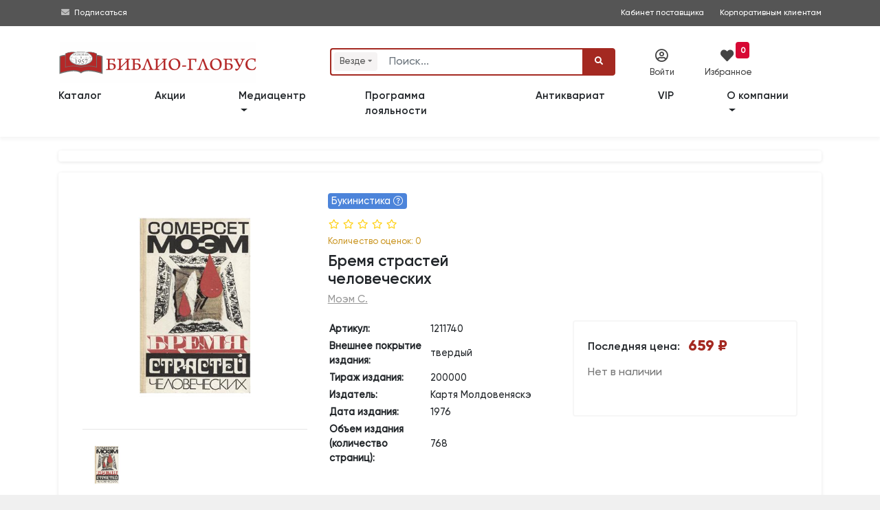

--- FILE ---
content_type: text/html; charset=utf-8
request_url: https://www.biblio-globus.ru/product/8748654
body_size: 35882
content:
<!DOCTYPE html>
<html prefix="og: http://ogp.me/ns#">
<head>
    <meta charset="utf-8">
    <meta http-equiv="X-UA-Compatible" content="IE=edge">
    <meta name="mailru-verification" content="fd9a658378927472" />

    <title>Бремя страстей человеческих Моэм С. | Библио-Глобус </title>
        <meta name="description" content="Купить &#171;Бремя страстей человеческих&#187; Моэм С. по низкой цене в книжном магазине &#171;Библио-Глобус&#187;.">



    <meta name="viewport" content="width=device-width, initial-scale=1">

        <meta name="robots" content="all,follow">


    <link rel="canonical" href="https://www.biblio-globus.ru/product/8748654" />


 
    
        <script src="https://www.google.com/recaptcha/api.js?render=6LeAtKsiAAAAAB2-39qRtUXN68LwgjmLeY5q8I33"></script>







                    
    <link rel="icon" href="/favicon.png" type="image/png">
    <link rel="icon" type="image/x-icon" href="/favicon.ico">
    <link rel="search" type="application/opensearchdescription+xml" href="/searchprovider.xml" title="Biblio-Globus" />

    <link rel="dns-prefetch" href="https://static1.bgshop.ru">
    <link rel="dns-prefetch" href="https://static2.bgshop.ru">
    <link rel="dns-prefetch" href="https://fonts.googleapis.com">
    <link rel="dns-prefetch" href="https://www.google.com">
    <link rel="dns-prefetch" href="https://www.googletagmanager.com">
    <link rel="dns-prefetch" href="https://www.gstatic.com">
    <link rel="dns-prefetch" href="https://mc.yandex.ru">
    

    <link rel="preconnect" href="https://static1.bgshop.ru">
    <link rel="preconnect" href="https://static2.bgshop.ru">
    <link rel="preconnect" href="https://fonts.googleapis.com">
    <link rel="preconnect" href="https://www.google.com">
    <link rel="preconnect" href="https://www.googletagmanager.com">
    <link rel="preconnect" href="https://www.gstatic.com">
    <link rel="preconnect" href="https://mc.yandex.ru">
    

    <link rel="stylesheet" href="/content/bg/css/jquery.fancybox.min.css" />
    <link rel="stylesheet" href="/content/bg/vendor/bootstrap/css/bootstrap.min.css">
    <!-- <link rel="stylesheet" href="/content/bg/vendor/font-awesome/css/all.min.css"> -->
    
    <link rel="stylesheet" href="/content/fontawesome/css/all.min.css" />
    <link rel="stylesheet" href="https://fonts.googleapis.com/css?family=Roboto:400,500,700,300,100">
    <link rel="stylesheet" href="https://fonts.googleapis.com/css?family=M+PLUS+1p">
    <link rel="stylesheet" href="/content/bg/vendor/owl.carousel/assets/owl.carousel.css">
    <link rel="stylesheet" href="/content/bg/vendor/owl.carousel/assets/owl.theme.default.css">
    <link rel="stylesheet" href="/content/bg/css/style.default.css?v=2230" id="theme-stylesheet">
    <link rel="stylesheet" href="/content/bg/css/custom.css">
    <link rel="stylesheet" href="/content/bg/css/suggestions.min.css" />
    <link rel="stylesheet" href="/content/bg/css/fancybox.css" />
    <link rel="stylesheet" href="/content/bg/css/fancy_carousel.css?v=1" />
    <link rel="stylesheet" href="/content/bg/css/font_bootstrap-icons.css" />
    <link rel="stylesheet" href="/content/bg/css/jquery-ui.css">
    <link rel="stylesheet" href="/content/bg/css/jquery-ui.theme.css">
    <link rel="stylesheet" href="/content/bg/css/jquery-ui.structure.css">
    <link rel="stylesheet" href="/content/bg/css/intlTelInput.css?v=1085" />
    <link rel="stylesheet" href="/content/bg/css/flip.css?v=1025" />
    <link rel="stylesheet" href="/Content/bg/datepicker/css/bootstrap-datepicker3.min.css" />
    <script>
        dataLayer = [];
    </script>

    <script>
        dataLayer.push({
            'ecommerce': {
            'detail': {
                'actionField': {'list': ''},
                'products': [{
                'name': 'Бремя страстей человеческих',
                'id': '8748654',
                'price': '659.00'
                }]
                }
            }
        });
    </script>



    <!-- Google Tag Manager -->
    <script>
        (function (w, d, s, l, i) {
            w[l] = w[l] || []; w[l].push({
                'gtm.start':
                    new Date().getTime(), event: 'gtm.js'
            }); var f = d.getElementsByTagName(s)[0],
                j = d.createElement(s), dl = l != 'dataLayer' ? '&l=' + l : ''; j.async = true; j.src =
                    'https://www.googletagmanager.com/gtm.js?id=' + i + dl; f.parentNode.insertBefore(j, f);
        })(window, document, 'script', 'dataLayer', 'GTM-KK65ZMJ');</script>
    <!-- End Google Tag Manager -->
    <!--[if lt IE 9]>
    <script src="https://oss.maxcdn.com/html5shiv/3.7.3/html5shiv.min.js"></script>
    <script src="https://oss.maxcdn.com/respond/1.4.2/respond.min.js"></script><![endif]-->
</head>

<body>
    <!-- Google Tag Manager (noscript) -->
    <noscript>
        <iframe src="https://www.googletagmanager.com/ns.html?id=GTM-KK65ZMJ"
                height="0" width="0" style="display:none;visibility:hidden"></iframe>
    </noscript>
    <!-- End Google Tag Manager (noscript) -->
    <!-- -->



    <!-- navbar-->
    <header class="header top_header top_header_mobile top_header_desktop">



        <div id="top">

            <div class="container">

                <div class="row">
                    <!-- <div class="col-lg-6 text-left text-lg-left">

                    </div> -->

                    <div class="col-lg-12 text-right text-lg-right">
                        <div class="contact_info">
                            <div style="float:left;">
                                <!-- <i class="fas fa-phone-square"></i>&nbsp;<a class="contant_phone" href="tel:+74957811912"><span>+7 (495)</span> 781-19-12</a>
                                <span class="not_mobile"><i class="far fa-envelope"></i>&nbsp;<a class="contant_phone" href="mailto:web.logist@bgshop.ru">web.logist@bgshop.ru</a> </span> -->

                                <i class="fas fa-envelope"></i>&nbsp;<a href="/mediacenter/about">Подписаться</a>
                            </div>

                            <a class="not_mobile ext_info" target="_blank" style="padding-right: 20px;" href="http://blog.biblio-globus.ru/vendor/">Кабинет поставщика</a>
                            <a class="" style="padding-right: 0px;" href="/information/corporate-customer-service">Корпоративным клиентам</a>
                        </div>

                    </div>
                </div>
            </div>


        </div>


        <div class="container">

            <div class="row service_nav_mobile" id="service_nav_mobile">

                <div class="col-md-8 col-5"></div>
                <div class="col-md-4 col-7">
                    <div class="row">
                        <div class="col-3"></div>
                            <div class="col-3"><div class="icon_mobile" id="icon_cab1_mobile"><i class="far fa-user-circle" data-toggle="modal" data-target="#login-modal"></i></div></div>
                        

                        <div class="col-3">
                            <a href="/favorites/list" class="icon_mobile" id="icon_cab2_mobile">
                                <i class="fas fa-heart"></i>
                                    <div class="counter">
                                        <span id="wishlist_quantity3">
                                            0
                                        </span>
                                    </div>
                            </a>
                        </div>
                        <div class="col-3"></div>

                        

                        <!-- <div class="col-3"><a href="/information/trackinginfo" class="icon_mobile" id="icon_cab3_mobile"><i class="fas fa-map-marker-alt"></i></a></div> -->


                    </div>
                </div>
            </div>

            <div class="row top_elements">
                <div class="col-md-12 col-xl-4 col-lg-4 logo_mobile" id="logo_mobile">
                    <a href="/" class="navbar-brand home" title="Книжный магазин">
                        <img src="/content/bg/img/logo-bg-3.svg" alt="Книжный магазин" class="d-none d-md-none d-lg-inline-block d-xl-none logo_medium">
                        <img src="/content/bg/img/logo-bg-3.svg" alt="Книжный магазин" class="d-none d-md-none d-lg-none d-xl-inline-block logo_large">
                        <img src="/content/bg/img/logo-bg-3.svg" alt="Книжный магазин" class="d-md-inline-block d-md-none d-lg-none d-xl-none logo_small">
                        <span class="sr-only">bgshop.ru</span>
                    </a>
                </div>
                <div class="col-md-12 col-xl-5 col-lg-5">

                    <div id="search" class="show">
                        <div class="container search_mobile" id="search_mobile">
                            <div class="row">
                                <div class="col-2 col-sm-2 d-lg-none" style="padding-top:20px; padding-right:0; width:100%;">
                                    <button class="btn btn-primary" id="icon_cab4_mobile" data-toggle="collapse" data-target="#navigation2"><i class="fas fa-bars" style="font-size:1rem;"></i></button>

                                </div>
                                <div class="col-10 col-sm-10 col-md-10 col-lg-12">
                                    <form action="/Search" role="search" id="searchForm" class="ml-auto" name="" method="post">
                                        <div class="input-group" id="search_fields">

                                                <div class="input-group-prepend">
                                                    <div class="search-categories-btn-wrapper">
                                                        <div class="search-categories-btn" id="searchCategoriesBtn">
                                                            <span id="search-categories-btn-text">Везде</span> <i class="fas fa-sort-down search-categories-btn-arrow" aria-hidden="true"></i>
                                                        </div>
                                                        <div class="search-categories-btn-active d-none" id="searchCategoriesBtnActive">
                                                            <span id="search-categories-btn-text-active">Везде</span> <i class="bi bi-x-circle-fill search-categories-btn-delete"></i>
                                                        </div>
                                                    </div>
                                                </div>
                                                <input type="hidden" name="cat" id="SearchCategory" />

                                                <input type="text" name="query" id="SearchBooks" placeholder="Поиск..." class="form-control">

                                            <div class="input-group-append" style="cursor: pointer;" id="clear-btn-wrapper">
                                                <button tabindex="100" title="" class="btn btn-outline-search" id="clear-btn" type="button">
                                                    <i class="fas fa-times" id="clear-btn-icon"></i>
                                                </button>
                                            </div>
                                            <div class="input-group-append">
                                                <button id="SearchButton" type="submit" class="btn btn-primary"><i class="fa fa-search"></i></button>
                                            </div>
                                        </div>
                                    </form>
                                </div>
                            </div>
                        </div>
                        <ul id="history"></ul>
                    </div>

                    <!---->
                    <nav class="navbar navbar-expand-lg d-lg-none">

                        <div class="container">
                            <div class="navbar-buttons">
                                <button type="button" data-toggle="collapse" data-target="#navigation2" class="btn btn-outline-secondary navbar-toggler nav_mobile"><span class="sr-only">Toggle navigation</span><i class="fa fa-align-justify"></i></button>
                            </div>
                            <div id="navigation2" class="collapse navbar-collapse">
                                <ul class="navbar-nav mr-auto">
                                    <li class="nav-item-top"><a href="/catalog/categories" class="nav-link">Каталог</a></li>
                                    <li class="nav-item-top"><a href="/special-offers/store" class="nav-link">Акции</a></li>
                                    <li class="nav-item-top"><a href="/catalog/group?id=444&page=1&sort=1" class="nav-link">Новинки</a></li>
                                    <li class="nav-item-top"><a href="/catalog/group?id=535&page=1&sort=0&inStock=on" class="nav-link">Лидеры&nbsp;продаж</a></li>

                                    <!-- <li class="nav-item-top"><a href="/information/news" class="nav-link">Библио-новости</a></li> -->


                                    <li class="nav-item-top dropdown">
                                        <a class="nav-link dropdown-toggle" href="#" role="button" data-toggle="dropdown" aria-expanded="false">
                                            Медиацентр
                                        </a>
                                        <div class="dropdown-menu">
                                            <a class="dropdown-item" href="/mediacenter/about">О медиацентре </a>
                                            <a class="dropdown-item" href="/mediacenter/events">Анонсы</a>
                                            <a class="dropdown-item" href="/mediacenter/news">Новости </a>
                                            <a class="dropdown-item" href="/mediacenter/videos/31/1">Видео </a>
                                            <!--<a class="dropdown-item" href="/information/page/forma-zayavki">Форма заявки  </a>
                                            <a class="dropdown-item" href="/information/page/kontakty-mediacentra">Контакты медиацентра</a>-->
                                        </div>
                                    </li>
                                    <li class="nav-item-top"><a href="/information/loyalty-program" class="nav-link">Программа лояльности</a></li>
                                    <li class="nav-item-top"><a href="/catalog/antiques" class="nav-link">Антиквариат</a></li>

                                    <li class="nav-item-top"><a href="/information/corporate-customer-service" class="nav-link">VIP</a></li>
                                    <li class="nav-item-top dropdown">
                                        <a class="nav-link dropdown-toggle" href="#" role="button" data-toggle="dropdown" aria-expanded="false">
                                            О компании
                                        </a>
                                        <div class="dropdown-menu">
                                            <a class="dropdown-item" href="/information/page/o-kompanii">Информация о компании</a>
                                            <a class="dropdown-item" href="/information/page/dokumenty">Документы </a>
                                            <a class="dropdown-item" href="/information/page/nashi-nagrady">Наши награды </a>
                                            <a class="dropdown-item" href="/information/page/vakansii">Вакансии </a>
                                            <a class="dropdown-item" href="/information/page/kontaktnaya-informaciya">Контакты </a>
                                        </div>
                                    </li>
                                    <li class="nav-item-top d-none"><a href="/information/page/kontaktnaya-informaciya" class="nav-link">Контакты</a></li>

                                </ul>
                            </div>
                        </div>

                    </nav>
                    <!---->

                </div>
                <div class="col-md-12 col-xl-3 col-lg-3 service_nav_desktop">
                    <div class="row">
                            <div class="col-xl-4 col-lg-4" data-toggle="modal" data-target="#login-modal"><div class="icon" id="icon_cab1"><i class="far fa-user-circle"></i><div class="icon_title">Войти</div></div></div>
                        

                        <div class="col-xl-4 col-lg-4">
                            <a href="/favorites/list" class="icon" id="icon_cab2">
                                <i class="fas fa-heart" style="font-size: 1.2rem; color: #444; "></i><div class="icon_title" style="margin-left:-10px;">Избранное</div>

                                    <div style="background:#d70834; position:absolute; top:-10px; right:-10px; text-align:center; vertical-align:middle;border-radius:4px; margin:0; padding:0 .4rem;">
                                        <span id="wishlist_quantity1" style="color:#ffffff; font-weight:bold; font-size:.75rem; line-height:1.2rem;">
                                            0
                                        </span>
                                    </div>
                            </a>
                        </div>

                        <div class="col-xl-4 col-lg-4">&nbsp;</div>

                        

                        <!-- <div class="col-xl-4 col-lg-4"><a href="/information/trackinginfo" class="icon" id="icon_cab3"><i class="fas fa-map-marker-alt"></i><div class="icon_title">Отследить</div></a></div> -->

                    </div>
                </div>

            </div>
        </div>

        <nav class="navbar navbar-expand-md navbar-dark fixed-top bg-dark" style="display:none;">

            <div class="container row wide" style="margin:0 auto !important;">

                <div class="collapse navbar-collapse col-lg-9 col-xl-9 order-2 order-sm-2 order-md-2 order-lg-1 order-xl-1" id="navbarsExample07XL">

                    <ul class="navbar-nav mr-auto">
                        <li class="nav-item">
                            <a class="nav-link" href=""></a>
                        </li>
                    </ul>

                    <ul class="navbar-nav mr-auto mobile-nav">
                        <li class="nav-item dropdown mobile-nav">
                            <a class="nav-link dropdown-toggle" href="#" id="dropdown08XL" data-toggle="dropdown" aria-expanded="false">Каталог</a>
                            <div class="dropdown-menu" aria-labelledby="dropdown08XL">

                                <a class="dropdown-item" href=""><span class="fa-li"><i class="fas fa-angle-right"></i></span>&nbsp;</a>

                            </div>
                        </li>
                    </ul>

                </div>

                <div class="col-sm-12 col-md-12 col-lg-3 col-xl-3 order-1 order-sm-1 order-md-1 order-lg-2 order-xl-2 wide search-form">
                    <form method="get" class="form-row">
                        <div class="col-2 col-sm-2 col-md-2 d-lg-none d-xl-none">
                            <button class="navbar-toggler btn-sm navbar-toggler-btn" type="button" data-toggle="collapse" data-target="#navbarsExample07XL" aria-controls="navbarsExample07XL" aria-expanded="false" aria-label="Toggle navigation">
                                <i class="fa-solid fa-bars"></i>
                            </button>
                        </div>
                        <div class="col-10 col-sm-10 col-md-10 col-lg-12 col-xl-12">
                            <span role="status" aria-live="polite" class="ui-helper-hidden-accessible"></span>
                            <input type="text" id="search-text" name="q" placeholder="Поиск" role="searchbox" class="InputBox" autocomplete="off">
                            <button type="submit" id="search-btn" class="Button"><i class="fa-solid fa-magnifying-glass"></i></button>
                        </div>

                    </form>

                </div>
            </div>

        </nav>

        <nav class="navbar navbar-expand-lg">

            <div class="container">
                <div class="navbar-buttons">
                    <button type="button" data-toggle="collapse" data-target="#navigation" class="btn btn-outline-secondary navbar-toggler nav_mobile"><span class="sr-only">Toggle navigation</span><i class="fa fa-align-justify"></i></button>
                </div>
                <div id="navigation" class="collapse navbar-collapse">
                    <ul class="navbar-nav mr-auto">
                        <li class="nav-item-top"><a href="/catalog/categories" class="nav-link" style="padding-left:0;">Каталог</a></li>
                        <li class="nav-item-top"><a href="/special-offers/store" class="nav-link">Акции</a></li>

                        <!--
                        <li class="nav-item-top"><a href="/catalog/group?id=444&page=1&sort=1" class="nav-link">Новинки</a></li>
                        <li class="nav-item-top"><a href="/catalog/group?id=535&page=1&sort=0&inStock=on" class="nav-link">Лидеры&nbsp;продаж</a></li>
                            -->
                        <!-- <li class="nav-item-top"><a href="/information/preorder" class="nav-link">Скоро в продаже</a></li> -->

                        <li class="nav-item-top dropdown">
                            <a class="nav-link dropdown-toggle" href="#" role="button" data-toggle="dropdown" aria-expanded="false">
                                Медиацентр
                            </a>
                            <div class="dropdown-menu">
                                <a class="dropdown-item" href="/mediacenter/about">О медиацентре </a>
                                <a class="dropdown-item" href="/mediacenter/events">Анонсы</a>
                                <a class="dropdown-item" href="/mediacenter/news">Новости </a>
                                <a class="dropdown-item" href="/mediacenter/videos/31/1">Видео </a>
                                <!--<a class="dropdown-item" href="/information/page/forma-zayavki">Форма заявки  </a>
                                <a class="dropdown-item" href="/information/page/kontakty-mediacentra">Контакты медиацентра</a> -->
                            </div>
                        </li>

                        <li class="nav-item-top"><a href="/information/loyalty-program" class="nav-link">Программа лояльности</a></li>
                        <li class="nav-item-top"><a href="/catalog/antiques" class="nav-link">Антиквариат</a></li>

                        <li class="nav-item-top"><a href="/information/corporate-customer-service" class="nav-link">VIP</a></li>
                        <li class="nav-item-top dropdown">
                            <a class="nav-link dropdown-toggle" href="/information/page/o-kompanii" role="button" data-toggle="dropdown" aria-expanded="false">
                                О компании
                            </a>
                            <div class="dropdown-menu">
                                <a class="dropdown-item" href="/information/page/dokumenty">Документы </a>
                                <a class="dropdown-item" href="/information/page/nashi-nagrady">Наши награды </a>
                                <a class="dropdown-item" href="/information/page/vakansii">Вакансии </a>
                                <a class="dropdown-item" href="/information/page/kontaktnaya-informaciya">Контакты </a>
                            </div>

                        </li>
                        <li class="nav-item-top d-none"><a href="/information/page/kontaktnaya-informaciya" class="nav-link">Контакты</a></li>

                    </ul>
                </div>
            </div>

        </nav>
    </header>


    <!-- -->
    <div class="modal fade text-center py-5" id="subscribeModal" tabindex="-1" role="dialog" aria-labelledby="exampleModalLabel" aria-hidden="true">
        <div class="modal-dialog modal-md" role="document">
            <div class="modal-content">
                <div class="modal-body">
                    <div class="top-strip"></div>
                    <h3 id="feedback" class="pt-5 mb-0 text-secondary" style="padding-bottom:15px;">Заказать обратный звонок</h3>

                    <div class="input-group mb-3 w-75 mx-auto">
                        <textarea placeholder="Ф.И.О." id="good" class="form-control"></textarea>
                    </div>
                    <div class="input-group mb-3 w-75 mx-auto">
                        <textarea placeholder="Телефон" id="bad" class="form-control"></textarea>
                    </div>
                    <div class="input-group mb-3 w-75 mx-auto">
                        <textarea placeholder="E-mail" id="change" class="form-control"></textarea>
                    </div>
                    <div class="input-group-append" id="submit-btn">
                        <button style="margin:0 auto;" class="btn btn-primary" type="button" id="button-addon2">Заказать <i class="fa fa-paper-plane"></i></button>
                        <input type="hidden" id="GoogleCaptchaToken" />
                    </div>

                    <p class="pb-1 text-muted" style="padding-top:10px;"><small>&nbsp;</small></p>
                    <div class="bottom-strip"></div>
                </div>
            </div>
        </div>
    </div>
    <!-- -->
    <div id="login-modal" tabindex="-1" role="dialog" aria-labelledby="Login" aria-hidden="true" class="modal fade">
        <div class="modal-dialog modal-sm">
            <div class="modal-content">
                <div class="modal-header">
                    <h5 class="modal-title">Вход в личный кабинет</h5>
                    <button type="button" data-dismiss="modal" aria-label="Close" class="close"><span aria-hidden="true">×</span></button>
                </div>
                <div class="modal-body">
<form action="/auth/login" class="bootstrap-frm2" method="post">                        <div class="form-group">
                            <input id="email-modal" type="text" name="UserName" placeholder="Логин / Телефон / e-mail" class="form-control">
                        </div>
                        <div class="form-group">
                            <input id="password-modal" type="password" placeholder="Пароль" name="Password" data-toggle="password" class="form-control">
                        </div>
                        <p class="text-center" style="margin-block:15px;">
                            <button class="btn btn-primary btn-block" style="font-size:.9rem;">Войти</button>
                        </p>
                        <p class="text-center text-muted" style="font-size:.85rem; margin-bottom:0;"><a href="/customer/restore">Забыли пароль?</a></p>
</form>
                    <div class="extra-title"><span>или</span></div>

                    <a href="/register/register" class="btn btn-primary btn-block d-none" style="margin-bottom:15px;">Зарегистрироваться</a>


                    <div class="row">
                        <div class="col-6 pr-1">
                            <a href="/register/register" class="btn btn-primary btn-block" style="margin-bottom:15px; line-height:16px;"><span style="font-size:.9rem;">Регистрация</span><br><span style="font-size:.7rem;">физического лица</span></a>
                        </div>
                        <div class="col-6 pl-1">
                            <a href="/register/registerlegalentity" class="btn btn-primary btn-block" style="margin-bottom: 15px; line-height: 16px;"><span style="font-size:.9rem;">Регистрация</span><br><span style="font-size:.7rem;">юридического лица</span></a>
                        </div>
                    </div>

                    <p class="text-left text-muted" style="font-size:.8rem;">
                        Регистрация позволит получить доступ к специальным предложениям biblio-globus.ru
                    </p>

                </div>
            </div>
        </div>
    </div>



    <div id="smi-modal" tabindex="-1" role="dialog" aria-labelledby="Login" aria-hidden="true" class="modal">
        <div class="modal-dialog modal-md modal-dialog-centered">
            <div class="modal-content">
                <div class="modal-header">
                    <h5 class="modal-title">Заявка на аккредитацию</h5>
                    <button type="button" data-dismiss="modal" aria-label="Close" class="close"><span aria-hidden="true">×</span></button>
                </div>
                <div class="modal-body">

                    <div id="smi-result"></div>

                    <div id="smi-form">
                        <div class="form-group">
                            <input type="text" name="SmiTitle" id="smiTitle" placeholder="Наименование СМИ" class="form-control">
                        </div>

                        <div class="form-group">
                            <input type="text" name="SmiLastName" id="smiLastName" placeholder="Фамилия*" class="form-control">
                        </div>

                        <div class="form-group">
                            <input type="text" name="SmiName" id="smiName" placeholder="Имя*" class="form-control">
                        </div>

                        <div class="form-group">
                            <input type="text" name="SmiPhone" id="smiPhone" placeholder="Телефон*" class="form-control">
                        </div>

                        <div class="form-group">
                            <input type="text" name="SmiEmail" id="smiEmail" placeholder="E-mail*" class="form-control">
                        </div>

                        <div class="form-group">
                            <input type="text" name="SmiTarget" id="smiTarget" placeholder="Цель обращения*" class="form-control">
                        </div>

                        <div class="form-group">
                            <textarea type="text" name="SmiComment" id="smiComment" placeholder="Комментарии" class="form-control"></textarea>
                        </div>

                        <div class="form-group mb-3 ">
                            <!--
                            <input type="checkbox" id="isAccept" class="form-control" name="isAccept" />
                            <label for="isAccept">Соглашаюсь c правилами публикации отзывов</label>
                            -->
                            <div class="custom-control custom-checkbox mt-4 mb-2">
                                <span id="smiIsAcceptedWrapper">
                                    <input class="custom-control-input" type="checkbox" id="smiIsAccepted" name="SmiIsAccepted">
                                    <label class="custom-control-label" for="smiIsAccepted" id="smiIsAcceptedLabel" style="font-size:.8rem;">
                                        Я подтверждаю согласие на обработку своих персональных данных.
                                    </label>
                                </span>
                                <input type="hidden" id="GoogleReCaptchaSmiToken" />
                            </div>
                            <small id="isAcceptHelp" class="form-text text-muted">Регистрация заявки не может быть продолжена без получения Вашего <a target="_blank" href="/information/page/soglasie-na-obrabotku-personalnykh-dannykh">согласия на&nbsp;обработку Ваших персональных данных</a> в&nbsp;соответствии с&nbsp;п.1 статьи&nbsp;6 Федерального Закона №152-ФЗ. <a target="_blank" href="/information/page/politika-ooo-torgovyjj-dom-biblio-globus-v-otnoshenii-obrabotki-personalnykh-dannykh">Политика ООО&nbsp;ТОРГОВЫЙ ДОМ «БИБЛИО-ГЛОБУС» в&nbsp;отношении обработки персональных данных</a></small>


                        </div>

                        <p class="text-center" id="smiSubmitwrapper" style="margin-block:15px;">
                            <button class="btn btn-primary btn-lg btn-block disabled" id="smiSubmit">Отправить</button>
                        </p>
                    </div>

                </div>
            </div>
        </div>
    </div>


        <div id="in-stock-modal" tabindex="-1" role="dialog" aria-labelledby="Login" aria-hidden="true" class="modal fade">
            <div class="modal-dialog modal-dialog-centered modal-md">
                <div class="modal-content">
                    <div class="modal-header">
                        <h5 class="modal-title">Уведомление о поступлении в продажу</h5>
                        <button type="button" data-dismiss="modal" aria-label="Close" class="close"><span aria-hidden="true">×</span></button>
                    </div>
                    <div class="modal-body">

                        <div id="in-stock-result" class="py-2"></div>


                        <div id="in-stock-form">

                            <div class="form-group">
                                <input type="number" name="InStockQuantity" id="inStockQuantity" placeholder="Количество экземпляров*" class="form-control">
                            </div>

                            <div class="form-group">
                                <input type="text" name="InStockName" id="inStockName" placeholder="Имя*" class="form-control">
                            </div>

                            <div class="form-group">
                                <input type="text" name="InStockPhone" id="inStockPhone" placeholder="Телефон*" autocomplete="off" class="form-control">
                            </div>

                            <div class="form-group">
                                <input type="text" name="InStockEmail" id="inStockEmail" placeholder="E-mail*" class="form-control">
                            </div>

                            <div class="input-group mb-3 ">
                                <div class="form-check my-2">
                                    <input class="form-check-input" type="checkbox" id="inStockIsAccept" name="InStockIsAccept">
                                    <label class="form-check-label" for="inStockIsAccept" id="inStockIsAcceptLabel" style="font-size:.8rem;">
                                        Даю согласие на обработку персональных данных в соответствии с <a href="/information/page/polzovatelskoe-soglashenie-o-konfidencialnosti" target="_blank">Политикой конфиденциальности «БИБЛИО-ГЛОБУС»</a>
                                    </label>
                                    <input type="hidden" id="GoogleReCaptchaInStockToken" />
                                    <input type="hidden" id="inStockNotifyProductId" />
                                </div>
                            </div>

                            <p class="text-center" id="inStockSubmitwrapper" style="margin-block:15px;">
                                <button class="btn btn-primary btn-lg btn-block disabled" id="inStockSubmit"><i class="bi bi-envelope-fill"></i> Cообщить о поступлении</button>
                            </p>
                        </div>
                    </div>
                </div>
            </div>
        </div>



    <div id="event-modal" tabindex="-1" role="dialog" aria-labelledby="Login" aria-hidden="true" class="modal">
        <div class="modal-dialog modal-md modal-dialog-centered">
            <div class="modal-content">
                <div class="modal-header">
                    <h5 class="modal-title">Заявка на организацию мероприятий </h5>
                    <button type="button" data-dismiss="modal" aria-label="Close" class="close"><span aria-hidden="true">×</span></button>
                </div>
                <div class="modal-body">

                    <div id="event-result"></div>
                    <div id="event-form">
                        <div class="form-group">
                            <input type="text" name="EventOrganization" id="eventOrganization" placeholder="Организация*" class="form-control">
                        </div>

                        <div class="form-group">
                            <input type="text" name="EventLastName" id="eventLastName" placeholder="Фамилия*" class="form-control">
                        </div>

                        <div class="form-group">
                            <input type="text" name="EventName" id="eventName" placeholder="Имя*" class="form-control">
                        </div>

                        <div class="form-group">
                            <input type="text" name="EventPhone" id="eventPhone" placeholder="Телефон*" class="form-control">
                        </div>

                        <div class="form-group">
                            <input type="text" name="EventEmail" id="eventEmail" placeholder="E-mail*" class="form-control">
                        </div>

                        <div class="form-group">
                            <input type="text" name="EventType" id="eventType" placeholder="Тип мероприятия*" class="form-control">
                        </div>

                        <div class="form-group">
                            <input type="text" name="EventDate" id="eventDate" placeholder="Предпочтительные даты/время*" class="form-control">
                        </div>

                        <div class="form-group">
                            <input type="text" name="EventQty" id="eventQty" placeholder="Количество участников*" class="form-control">
                        </div>

                        <div class="form-group">
                            <textarea type="text" name="EventDescription" id="eventDescription" placeholder="Описание мероприятия" class="form-control"></textarea>
                        </div>

                        <div class="form-group">
                            <input type="text" name="EventBuffet" id="eventBuffet" placeholder="Фуршет" class="form-control">
                        </div>


                        <div class="form-group my-2">
                            <div class="custom-control custom-checkbox mt-4 mb-2">
                                <span id="eventIsAcceptedWrapper">
                                <input class="custom-control-input" type="checkbox" id="eventIsAccepted" name="isAccepted">
                                <label class="custom-control-label" for="eventIsAccepted" id="eventIsAcceptedLabel" style="font-size:.8rem;">
                                    Я подтверждаю согласие на обработку своих персональных данных.
                                </label>
                                </span>
                                <input type="hidden" id="GoogleReCaptchaEventToken" />
                            </div>
                            <small id="isEventIsAcceptedHelp" class="form-text text-muted">Регистрация заявки не может быть продолжена без получения Вашего <a target="_blank" href="/information/page/soglasie-na-obrabotku-personalnykh-dannykh">согласия на&nbsp;обработку Ваших персональных данных</a> в&nbsp;соответствии с&nbsp;п.1 статьи&nbsp;6 Федерального Закона №152-ФЗ. <a target="_blank" href="/information/page/politika-ooo-torgovyjj-dom-biblio-globus-v-otnoshenii-obrabotki-personalnykh-dannykh">Политика ООО&nbsp;ТОРГОВЫЙ ДОМ «БИБЛИО-ГЛОБУС» в&nbsp;отношении обработки персональных данных</a></small>

                        </div>

                        <p class="text-center" style="margin-block:15px; " id="eventSubmitwrapper">
                            <button class="btn btn-primary btn-lg btn-block disabled" id="eventSubmit">Отправить</button>
                        </p>
                    </div>

                </div>
            </div>
        </div>
    </div>

    <div id="shelf-request-modal" tabindex="-1" role="dialog" aria-labelledby="Login" aria-hidden="true" class="modal">
        <div class="modal-dialog modal-md modal-dialog-centered">
            <div class="modal-content">
                <div class="modal-header">
                    <h5 class="modal-title">Попасть на полку </h5>
                    <button type="button" data-dismiss="modal" aria-label="Close" class="close"><span aria-hidden="true">×</span></button>
                </div>
                <div class="modal-body">

                    <div id="shelf-request-result"></div>
                    <div id="shelf-request-form">
                        <div class="form-group">
                            <input type="text" name="ShelfRequestOrganization" id="shelfRequestOrganization" placeholder="Организация" class="form-control">
                        </div>

                        <div class="form-group">
                            <input type="text" name="ShelfRequestLastName" id="shelfRequestLastName" placeholder="Фамилия*" class="form-control">
                        </div>

                        <div class="form-group">
                            <input type="text" name="ShelfRequestName" id="shelfRequestName" placeholder="Имя*" class="form-control">
                        </div>

                        <div class="form-group">
                            <input type="text" name="ShelfRequestPhone" id="shelfRequestPhone" placeholder="Телефон*" class="form-control">
                        </div>

                        <div class="form-group">
                            <input type="text" name="ShelfRequestEmail" id="shelfRequestEmail" placeholder="E-mail*" class="form-control">
                        </div>

                        <div class="form-group">
                            <select name="ShelfRequestType" id="shelfRequestType" class="form-control">
                                <option disabled selected hidden>Тип полки*</option>
                                <option>Специальная выкладка</option>
                                <option>Витрина</option>
                                <option>Шкаф</option>
                            </select>
                        </div>

                        <div class="form-group">
                            <textarea type="text" name="ShelfRequestDescription" id="shelfRequestDescription" placeholder="Комментарий" class="form-control"></textarea>
                        </div>

                        <div class="form-group my-2">
                            <div class="custom-control custom-checkbox mt-4 mb-2">
                                <span id="shelfRequestIsAcceptedWrapper">
                                    <input class="custom-control-input" type="checkbox" id="shelfRequestIsAccept" name="isAccept">
                                    <label class="custom-control-label" for="shelfRequestIsAccept" id="shelfRequestIsAcceptLabel" style="font-size:.8rem;">
                                        Я подтверждаю согласие на обработку своих персональных данных.
                                    </label>
                                </span>
                                <input type="hidden" id="GoogleReCaptchaShelfRequestToken" />
                            </div>
                            <small id="isEventIsAcceptedHelp" class="form-text text-muted">Регистрация заявки не может быть продолжена без получения Вашего <a target="_blank" href="/information/page/soglasie-na-obrabotku-personalnykh-dannykh">согласия на&nbsp;обработку Ваших персональных данных</a> в&nbsp;соответствии с&nbsp;п.1 статьи&nbsp;6 Федерального Закона №152-ФЗ. <a target="_blank" href="/information/page/politika-ooo-torgovyjj-dom-biblio-globus-v-otnoshenii-obrabotki-personalnykh-dannykh">Политика ООО&nbsp;ТОРГОВЫЙ ДОМ «БИБЛИО-ГЛОБУС» в&nbsp;отношении обработки персональных данных</a></small>
                        </div>

                        <p class="text-center" style="margin-block:15px; " id="shelfRequestSubmitwrapper">
                            <button class="btn btn-primary btn-lg btn-block disabled" id="shelfRequestSubmit">Отправить</button>
                        </p>
                        </div>

                </div>
            </div>
        </div>
    </div>


    <div id="all">
        <div id="content" class="f_bl">
            <div class="container">
                <div class="row">
                    


















<div class="modal fade text-center py-5" id="reviewModal" tabindex="-1" role="dialog" aria-labelledby="exampleModalLabel" aria-hidden="true">
    <div class="modal-dialog modal-md" role="document">
        <div class="modal-content">
            <div class="modal-body">
                <div class="top-strip"></div>
                <h3 id="review_win_title" class="pt-4 mb-3 text-secondary" style="padding-bottom:15px;">Оставить отзыв</h3>

                <div id="rating-wrapper2">
                    <span id="rating_label">Рейтинг*: </span>
                    <div class="starrr" id="rating-review">

                        <a href="#" class="far fa-star" aria-hidden="true"></a>
                        <a href="#" class="far fa-star" aria-hidden="true"></a>
                        <a href="#" class="far fa-star" aria-hidden="true"></a>
                        <a href="#" class="far fa-star" aria-hidden="true"></a>
                        <a href="#" class="far fa-star" aria-hidden="true"></a>


                    </div>
                </div>

                <div class="input-group mb-3 w-85 mx-auto">
                    <input type="text" placeholder="Заголовок*" id="title" class="form-control" />
                </div>
                <div class="input-group mb-3 w-85 mx-auto">
                    <textarea placeholder="Отзыв*" id="reviewText" class="form-control"></textarea>
                </div>
                <div class="input-group mb-3 w-85 mx-auto">
                    <textarea placeholder="Плюсы" id="advantages" class="form-control"></textarea>
                </div>
                <div class="input-group mb-3 w-85 mx-auto">
                    <textarea placeholder="Минусы" id="disadvantages" class="form-control"></textarea>
                </div>
                <div class="input-group mb-3 w-85 mx-auto">
                    <input type="text" placeholder="Имя или псевдоним" id="customerName" class="form-control" />
                </div>
                <div class="input-group mb-3 w-85 mx-auto">
                    <!--
                    <input type="checkbox" id="isAccept" class="form-control" name="isAccept" />
                    <label for="isAccept">Соглашаюсь c правилами публикации отзывов</label>
                    -->
                    <div class="form-check my-2">
                        <input class="form-check-input" type="checkbox" id="isAccept" name="isAccept">
                        <label class="form-check-label" for="isAccept" id="isAcceptLabel">
                            Соглашаюсь c <a href="#" target="_blank">правилами публикации отзывов</a>
                        </label>
                    </div>

                </div>
                <div class="input-group-append" id="submit-wrapper">
                    <input type="hidden" id="productId" value="8748654" class="form-control" />
                    <button style="margin:0 auto;" class="btn btn-primary btn-block w-85 disabled" type="button" id="submit-review-btn">Опубликовать</button>
                    <input type="hidden" id="GoogleReCaptchaToken" />
                    <input type="hidden" id="ratingId" />
                </div>
                <div class="w-85 mb-4" id="review-form-info">В течение 7 рабочих дней мы проверим ваш отзыв на&nbsp;соответствие правилам.</div>

                <div class="bottom-strip"></div>
            </div>
        </div>
    </div>
</div>



<div class="col-lg-12">

    

    <!-- breadcrumb-->
    <nav aria-label="breadcrumb">
        <ol class="breadcrumb">


        </ol>
    </nav>
</div>

<div class="col-lg-3  cat_top" style="display:none;">
    <div class="card sidebar-menu mb-4">
        <div class="card-header">
            <h3 class="h4 card-title">Каталог</h3>
        </div>
        <div class="card-body">
            <ul class="nav nav-pills flex-column category-menu">

                        <li>
                            <a href="/catalog/index/101" class="nav-link">Художественная литература</a>
                        </li>
                        <li>
                            <a href="/catalog/index/6088" class="nav-link">Психология</a>
                        </li>
                        <li>
                            <a href="/catalog/index/6089" class="nav-link">Бизнес. Продвижение. Экономика</a>
                        </li>
                        <li>
                            <a href="/catalog/index/2419" class="nav-link">Информационные технологии</a>
                        </li>
                        <li>
                            <a href="/catalog/index/6087" class="nav-link">Философия. Эзотерика. Религия </a>
                        </li>
                        <li>
                            <a href="/catalog/index/192" class="nav-link">Гуманитарные и общественные науки</a>
                        </li>
                        <li>
                            <a href="/catalog/index/193" class="nav-link">Естественные науки.  Математика</a>
                        </li>
                        <li>
                            <a href="/catalog/index/194" class="nav-link">Прикладные науки. Техника. Сельское хозяйство</a>
                        </li>
                        <li>
                            <a href="/catalog/index/200" class="nav-link">Книги для детей</a>
                        </li>
                        <li>
                            <a href="/catalog/index/197" class="nav-link">Искусство</a>
                        </li>
                        <li>
                            <a href="/catalog/index/2266" class="nav-link">Английский язык</a>
                        </li>
                        <li>
                            <a href="/catalog/index/2267" class="nav-link">Немецкий язык</a>
                        </li>
                        <li>
                            <a href="/catalog/index/2268" class="nav-link">Французский язык</a>
                        </li>
                        <li>
                            <a href="/catalog/index/2265" class="nav-link">Другие языки</a>
                        </li>
                        <li>
                            <a href="/catalog/index/195" class="nav-link">Медицина. Здоровье</a>
                        </li>
                        <li>
                            <a href="/catalog/index/7" class="nav-link">Канцелярские товары</a>
                        </li>
                        <li>
                            <a href="/catalog/index/196" class="nav-link">Хобби. Путешествия. Кулинария</a>
                        </li>
                        <li>
                            <a href="/catalog/index/6191" class="nav-link">Юриспруденция. Право</a>
                        </li>
                        <li>
                            <a href="/catalog/index/6270" class="nav-link">Спорт. Красота. Здоровье</a>
                        </li>
                        <li>
                            <a href="/catalog/index/2" class="nav-link">Учебники</a>
                        </li>
                        <li>
                            <a href="/catalog/index/6" class="nav-link">Антиквариат. Товары для Коллекционеров. Букинистика. Подарки</a>
                        </li>
                        <li>
                            <a href="/catalog/index/2009" class="nav-link">Постеры. Плакаты. Календари</a>
                        </li>
                        <li>
                            <a href="/catalog/index/6007" class="nav-link">Игры</a>
                        </li>
                        <li>
                            <a href="/catalog/index/4" class="nav-link">Аудио/Видео</a>
                        </li>

            </ul>
        </div>
    </div>



    <!-- Reviews -->
    <div id="reviews_carousel_wrapper">
        <div id="reviews_carousel" class="carousel slide carousel-fade" data-ride="carousel">
            <div class="carousel-inner">

                    <div class="carousel-item active">
                        <div class="carousel-caption d-none d-md-block">
                            <blockquote>
                                <p class="client-review-stars">

                                        <i class="fas fa-star"></i>
                                        <i class="fas fa-star"></i>
                                        <i class="fas fa-star"></i>
                                        <i class="fas fa-star"></i>
                                        <i class="fas fa-star"></i>
                                                                    </p>
                                <p style="text-align: center; font-size: .85rem;">&laquo;Если нужна редкая литература вам сюда. И не редкая, тоже заглянуть не помешает.&raquo;</p>
                                <footer class="blockquote-footer">Вадим  </footer>
                                <!-- Client review stars -->
                                <!-- "fas fa-star" for a full star, "far fa-star" for an empty star, "far fa-star-half-alt" for a half star. -->

                            </blockquote>
                        </div>
                    </div>
                    <div class="carousel-item ">
                        <div class="carousel-caption d-none d-md-block">
                            <blockquote>
                                <p class="client-review-stars">

                                        <i class="fas fa-star"></i>
                                        <i class="fas fa-star"></i>
                                        <i class="fas fa-star"></i>
                                        <i class="fas fa-star"></i>
                                        <i class="fas fa-star"></i>
                                                                    </p>
                                <p style="text-align: center; font-size: .85rem;">&laquo;Замечательный книжный, здесь можно найти почти все, наверное)&raquo;</p>
                                <footer class="blockquote-footer">Влад Б. </footer>
                                <!-- Client review stars -->
                                <!-- "fas fa-star" for a full star, "far fa-star" for an empty star, "far fa-star-half-alt" for a half star. -->

                            </blockquote>
                        </div>
                    </div>
                    <div class="carousel-item ">
                        <div class="carousel-caption d-none d-md-block">
                            <blockquote>
                                <p class="client-review-stars">

                                        <i class="fas fa-star"></i>
                                        <i class="fas fa-star"></i>
                                        <i class="fas fa-star"></i>
                                        <i class="fas fa-star"></i>
                                        <i class="fas fa-star"></i>
                                                                    </p>
                                <p style="text-align: center; font-size: .85rem;">&laquo;Это главный книжный магазин Москвы! 
И здесь не нужны комментарии!&raquo;</p>
                                <footer class="blockquote-footer">Луч Гром </footer>
                                <!-- Client review stars -->
                                <!-- "fas fa-star" for a full star, "far fa-star" for an empty star, "far fa-star-half-alt" for a half star. -->

                            </blockquote>
                        </div>
                    </div>
                    <div class="carousel-item ">
                        <div class="carousel-caption d-none d-md-block">
                            <blockquote>
                                <p class="client-review-stars">

                                        <i class="fas fa-star"></i>
                                        <i class="fas fa-star"></i>
                                        <i class="fas fa-star"></i>
                                        <i class="fas fa-star"></i>
                                        <i class="fas fa-star"></i>
                                                                    </p>
                                <p style="text-align: center; font-size: .85rem;">&laquo;Отличный магазин! Большой выбор!&raquo;</p>
                                <footer class="blockquote-footer">Татьяна Ш </footer>
                                <!-- Client review stars -->
                                <!-- "fas fa-star" for a full star, "far fa-star" for an empty star, "far fa-star-half-alt" for a half star. -->

                            </blockquote>
                        </div>
                    </div>
                    <div class="carousel-item ">
                        <div class="carousel-caption d-none d-md-block">
                            <blockquote>
                                <p class="client-review-stars">

                                        <i class="fas fa-star"></i>
                                        <i class="fas fa-star"></i>
                                        <i class="fas fa-star"></i>
                                        <i class="fas fa-star"></i>
                                        <i class="fas fa-star"></i>
                                                                    </p>
                                <p style="text-align: center; font-size: .85rem;">&laquo;Магазин с бесплатным самовывозом совсем рядом с метро Лубянка - удобно, заказал забрал в центре Москвы. Достоинства: большой выбор, скидки.
&raquo;</p>
                                <footer class="blockquote-footer">Юрий  </footer>
                                <!-- Client review stars -->
                                <!-- "fas fa-star" for a full star, "far fa-star" for an empty star, "far fa-star-half-alt" for a half star. -->

                            </blockquote>
                        </div>
                    </div>
                    <div class="carousel-item ">
                        <div class="carousel-caption d-none d-md-block">
                            <blockquote>
                                <p class="client-review-stars">

                                        <i class="fas fa-star"></i>
                                        <i class="fas fa-star"></i>
                                        <i class="fas fa-star"></i>
                                        <i class="fas fa-star"></i>
                                        <i class="fas fa-star"></i>
                                                                    </p>
                                <p style="text-align: center; font-size: .85rem;">&laquo;Большой выбор. Хорошие скидки и акции.&raquo;</p>
                                <footer class="blockquote-footer">Анастасия Д </footer>
                                <!-- Client review stars -->
                                <!-- "fas fa-star" for a full star, "far fa-star" for an empty star, "far fa-star-half-alt" for a half star. -->

                            </blockquote>
                        </div>
                    </div>
                    <div class="carousel-item ">
                        <div class="carousel-caption d-none d-md-block">
                            <blockquote>
                                <p class="client-review-stars">

                                        <i class="fas fa-star"></i>
                                        <i class="fas fa-star"></i>
                                        <i class="fas fa-star"></i>
                                        <i class="fas fa-star"></i>
                                        <i class="fas fa-star"></i>
                                                                    </p>
                                <p style="text-align: center; font-size: .85rem;">&laquo;Хотелось бы сказать вам огромное спасибо! Очень довольна и книгами и вашей организацией работы! Желаю процветания вашем магазину!&raquo;</p>
                                <footer class="blockquote-footer">Владислава  Ясен </footer>
                                <!-- Client review stars -->
                                <!-- "fas fa-star" for a full star, "far fa-star" for an empty star, "far fa-star-half-alt" for a half star. -->

                            </blockquote>
                        </div>
                    </div>
                    <div class="carousel-item ">
                        <div class="carousel-caption d-none d-md-block">
                            <blockquote>
                                <p class="client-review-stars">

                                        <i class="fas fa-star"></i>
                                        <i class="fas fa-star"></i>
                                        <i class="fas fa-star"></i>
                                        <i class="fas fa-star"></i>
                                        <i class="fas fa-star"></i>
                                                                    </p>
                                <p style="text-align: center; font-size: .85rem;">&laquo;Очень люблю этот магазин, заходить в него уже прекрасная традиция много лет&raquo;</p>
                                <footer class="blockquote-footer">Anna Gerasimova </footer>
                                <!-- Client review stars -->
                                <!-- "fas fa-star" for a full star, "far fa-star" for an empty star, "far fa-star-half-alt" for a half star. -->

                            </blockquote>
                        </div>
                    </div>
                    <div class="carousel-item ">
                        <div class="carousel-caption d-none d-md-block">
                            <blockquote>
                                <p class="client-review-stars">

                                        <i class="fas fa-star"></i>
                                        <i class="fas fa-star"></i>
                                        <i class="fas fa-star"></i>
                                        <i class="fas fa-star"></i>
                                        <i class="fas fa-star"></i>
                                                                    </p>
                                <p style="text-align: center; font-size: .85rem;">&laquo;Выбор книг огромен, все, что искал, нашел здесь, и при этом цены очень приемлемые&raquo;</p>
                                <footer class="blockquote-footer">Павел Калинников </footer>
                                <!-- Client review stars -->
                                <!-- "fas fa-star" for a full star, "far fa-star" for an empty star, "far fa-star-half-alt" for a half star. -->

                            </blockquote>
                        </div>
                    </div>
                    <div class="carousel-item ">
                        <div class="carousel-caption d-none d-md-block">
                            <blockquote>
                                <p class="client-review-stars">

                                        <i class="fas fa-star"></i>
                                        <i class="fas fa-star"></i>
                                        <i class="fas fa-star"></i>
                                        <i class="fas fa-star"></i>
                                        <i class="fas fa-star"></i>
                                                                    </p>
                                <p style="text-align: center; font-size: .85rem;">&laquo;Хороший книжный магазин . Большой ассортимент. Мне нравится&raquo;</p>
                                <footer class="blockquote-footer">Элеонора Шабан </footer>
                                <!-- Client review stars -->
                                <!-- "fas fa-star" for a full star, "far fa-star" for an empty star, "far fa-star-half-alt" for a half star. -->

                            </blockquote>
                        </div>
                    </div>

            </div>

        </div>
    </div>
    <!-- / Reviews -->

</div>


<div class="col-lg-12">
    <div id="productMain" class="row box">
<div class='col-sm-12 col-md-12 col-lg-4'>
                <div data-slider-id="1" class="owl-carousel shop-detail-carousel details_image">

                        <a href="https://static1.bgshop.ru/extraimagehandler.ashx?filename=8748654.jpg&size=XXXS&view=R" class="item zoomIn" data-fancybox="gallery"> <img src="https://static1.bgshop.ru/extraimagehandler.ashx?filename=8748654.jpg&size=M&view=R" alt="" class="img-fluid" /></a>
                                                            
                </div>



            <hr />
            <div data-slider-id="1" class="owl-thumbs">
                    <button class="owl-thumb-item"><img src="https://static1.bgshop.ru/extraimagehandler.ashx?filename=8748654.jpg&size=XXS&view=R" alt="" class="img-fluid"></button>
                                                            </div>





    </div>



<div class='col-sm-12 col-md-12 col-lg-4'>
    <div class="item-desc">

        
                    <div class="badge bg-danger product-used">Букинистика&nbsp;<span><i class="bi bi-question-circle" data-toggle="tooltip" data-placement="right" title="Букинистика включает в себя книги, которые уже были в употреблении, но имеют сохранность и становятся доступными для новых читателей по более низкой цене."></i></span></div>
                                                        
            <div id="rating-wrapper">
                <div class="starrr" data-toggle="modal" data-target="#login-modal">
                                            <a href="#" class="far fa-star" aria-hidden="true"></a>
                        <a href="#" class="far fa-star" aria-hidden="true"></a>
                        <a href="#" class="far fa-star" aria-hidden="true"></a>
                        <a href="#" class="far fa-star" aria-hidden="true"></a>
                        <a href="#" class="far fa-star" aria-hidden="true"></a>
                </div>
            </div><span id="vote-qty" data-toggle="modal" data-target="#login-modal">Количество оценок: <span>0</span></span>
            <div>
                <span class='your-choice-was' style='display: none;'>
                    <span class='choice'></span>
                </span>
            </div>

        <h1 id="p_title_8748654">Бремя страстей человеческих</h1>

        <p class="goToDescription" style="margin-bottom:0;">
            <a href="/Catalog/Search?query=Моэм С.&page=1" class="scroll-to">
Моэм С.            </a>
        </p>







        <table class="decor2">



                    <tr>
                            <td width="45%" class="alt"><b>Артикул:</b></td>
                            <td class="alt" width="55%">1211740</td>
                    </tr>
                    <tr>
                            <td width="45%" class="alt"><b>Внешнее покрытие издания:</b></td>
                            <td class="alt" width="55%">твердый</td>
                    </tr>
                    <tr>
                            <td width="45%" class="alt"><b>Тираж издания:</b></td>
                            <td class="alt" width="55%">200000</td>
                    </tr>
                    <tr>
                            <td width="45%" class="alt"><b>Издатель:</b></td>
                            <td class="alt" width="55%">Картя Молдовеняскэ</td>
                    </tr>
                    <tr>
                            <td width="45%" class="alt"><b>Дата издания:</b></td>
                            <td class="alt" width="55%">1976</td>
                    </tr>
                    <tr>
                            <td width="45%" class="alt"><b>Объем издания (количество страниц):</b></td>
                            <td class="alt" width="55%">768</td>
                    </tr>
            
        </table>





    </div>

    <!-- thumbnails -->

</div>


<div class='col-sm-12 col-md-12 col-lg-4'>

<div class="buttons-block buttons-block-not-in-stock">












    <!-- buttons -->
    
        <div class="price_box">
            <div class="row price_s">

                    <div class="col-5 price_title align-text-bottom">Последняя&nbsp;цена:</div>

                    <div class="col-7">
                        <div class="col-12"><span class="price_new">659&nbsp;&#8381;</span></div>
                    </div>
                
            </div>
        </div>
        <div class="row">
            <div class="col-12">
                <p class="item-status" style="color: #777777; margin: 0px 0 20px;">Нет в наличии</p>
            </div>
        </div>
    <!-- /buttons -->
</div>


    </div>








<div id="module">


    <div class="collapse" id="collapseExample" aria-expanded="false" style="position:relative; margin-top:20px; padding: 0 15px; ">

        

        <span class="overlay_bg"></span>


        <br /><br />

            <h3 style="font-size:1.1rem;">Характеристики</h3>

        <table class="decor">



                    <tr>
                            <td width="300" class="alt highlight"><b>Фамилия автора в заголовке:</b> Моэм</td>
                    </tr>
                    <tr>
                            <td width="300" class="highlight"><b>Инициалы автора (личного имени (имен)):</b> С.</td>
                    </tr>
                    <tr>
                            <td width="300" class="alt highlight"><b>Полная форма имени (имен) и отчества:</b> Сомерсет</td>
                    </tr>
                    <tr>
                            <td width="300" class="highlight"><b>Сведения, относящиеся к заглавию:</b> Роман и рассказы</td>
                    </tr>
                    <tr>
                            <td width="300" class="alt highlight"><b>Место издания:</b> Кишинев</td>
                    </tr>
                    <tr>
                            <td width="300" class="highlight"><b>Cохранность:</b> Хорошая</td>
                    </tr>
                    <tr>
                            <td width="300" class="alt highlight"><b>Высота, см.:</b> 21</td>
                    </tr>
                    <tr>
                            <td width="300" class="highlight"><b>Ширина, см:</b> 13,5</td>
                    </tr>
                    <tr>
                            <td width="300" class="alt highlight"><b>Толщина, см:</b> 4,2</td>
                    </tr>
                    <tr>
                            <td width="300" class="highlight"><b>Вес в граммах:</b> 770</td>
                    </tr>
        </table>

            <div class="media py-3 px-3" style="background: #e8f4f8;">
                <i class="bi bi-info-circle align-self-start mr-3" style="font-size: 2.4rem; color: #a3d3e3"></i>
                <div class="media-body pt-2" style="font-size:.9rem;">
                    Букинистика включает в себя книги, которые уже были в употреблении, но имеют сохранность и становятся доступными для новых читателей по более низкой цене.
                </div>
            </div>
            <div>

            </div>
    </div>

    <a role="button" class="collapsed" data-toggle="collapse" href="#collapseExample" aria-expanded="false" aria-controls="collapseExample">
    </a>
</div>


<div class="hidden" itemscope itemtype="http://schema.org/Product">
    <meta itemprop="image" content="https://static1.bgshop.ru/imagehandler.ashx?filename=8748654.jpg&width=200">
    <meta itemprop="name" content="Бремя страстей человеческих">


        <meta itemprop="description" content="﻿">


    <div itemprop="offers" itemscope itemtype="http://schema.org/AggregateOffer">
            <meta itemprop="lowPrice" content="659.00">
        <meta itemprop="priceCurrency" content="RUB">
    </div>
</div>


    </div>







    <div class="container d-none box">

        <h4 style="padding-bottom:15px;">Книжные новинки</h4>


        <div class="owl-carousel bg-offers-carousel">
                <div class="card">
                    <a href="/product/11079461" class="img-wrapper-index">
                        <img src="https://static1.bgshop.ru/imagehandler.ashx?fileName=11079461.jpg&width=200" class="card-img img-fluid" alt="Атлас анатомии человека. Нервная система">
                    </a>
                    <div class="card-body">
                        <div style="height:70px; overflow:hidden; margin-bottom:10px;">

                            <h5 class="card-title">Атлас анатомии человека. Нервная...<br /><span class="card-author">Лёвкин С.С. </span></h5>

                            <p class="card-text"></p>
                        </div>


                        
                            <div>
                                <div class="price_item_wrapper "><span class="price_item_title">Цена в магазине:</span> <div class="price_item_block"><span class="price_item_new">1139&nbsp;&#8381;</span></div></div>
                            </div>


                        <div class="mt-3" style="display: flex; align-items: stretch;">
                            <div>
                                <a href="/product/11079461" class="btn btn-primary">Подробнее</a>
                            </div>

                            <div class="ml-2">
                                    <span id="add_wishlist_11079461" onclick="AddToWishlist(11079461)" class="btn btn-light"><i class="far fa-heart" style="color: #aeaeae;"></i></span>
                                    <span id="added_wishlist_11079461" onclick="DeleteFromWishlist(11079461,false)" class="btn btn-light added_wishlist "><i class="fas fa-heart" style="color: #d70834;"></i></span>
                            </div>

                        </div>
                    </div>
                </div>
                <div class="card">
                    <a href="/product/11079597" class="img-wrapper-index">
                        <img src="https://static1.bgshop.ru/imagehandler.ashx?fileName=11079597.jpg&width=200" class="card-img img-fluid" alt="Горе от ума. Пьесы. С биографией автора, историей создания и приложениями">
                    </a>
                    <div class="card-body">
                        <div style="height:70px; overflow:hidden; margin-bottom:10px;">

                            <h5 class="card-title">Горе от ума. Пьесы. С биографией...<br /><span class="card-author">Грибоедов А.С.</span></h5>

                            <p class="card-text"></p>
                        </div>


                        
                            <div>
                                <div class="price_item_wrapper "><span class="price_item_title">Цена в магазине:</span> <div class="price_item_block"><span class="price_item_new">1949&nbsp;&#8381;</span></div></div>
                            </div>


                        <div class="mt-3" style="display: flex; align-items: stretch;">
                            <div>
                                <a href="/product/11079597" class="btn btn-primary">Подробнее</a>
                            </div>

                            <div class="ml-2">
                                    <span id="add_wishlist_11079597" onclick="AddToWishlist(11079597)" class="btn btn-light"><i class="far fa-heart" style="color: #aeaeae;"></i></span>
                                    <span id="added_wishlist_11079597" onclick="DeleteFromWishlist(11079597,false)" class="btn btn-light added_wishlist "><i class="fas fa-heart" style="color: #d70834;"></i></span>
                            </div>

                        </div>
                    </div>
                </div>
                <div class="card">
                    <a href="/product/11079510" class="img-wrapper-index">
                        <img src="https://static1.bgshop.ru/imagehandler.ashx?fileName=11079510.jpg&width=200" class="card-img img-fluid" alt="Инфекционные болезни с курсом ВИЧ-инфекции и эпидемиологии">
                    </a>
                    <div class="card-body">
                        <div style="height:70px; overflow:hidden; margin-bottom:10px;">

                            <h5 class="card-title">Инфекционные болезни с курсом...<br /><span class="card-author">Белоусова А.К.</span></h5>

                            <p class="card-text"></p>
                        </div>


                        
                            <div>
                                <div class="price_item_wrapper "><span class="price_item_title">Цена в магазине:</span> <div class="price_item_block"><span class="price_item_new">2559&nbsp;&#8381;</span></div></div>
                            </div>


                        <div class="mt-3" style="display: flex; align-items: stretch;">
                            <div>
                                <a href="/product/11079510" class="btn btn-primary">Подробнее</a>
                            </div>

                            <div class="ml-2">
                                    <span id="add_wishlist_11079510" onclick="AddToWishlist(11079510)" class="btn btn-light"><i class="far fa-heart" style="color: #aeaeae;"></i></span>
                                    <span id="added_wishlist_11079510" onclick="DeleteFromWishlist(11079510,false)" class="btn btn-light added_wishlist "><i class="fas fa-heart" style="color: #d70834;"></i></span>
                            </div>

                        </div>
                    </div>
                </div>
                <div class="card">
                    <a href="/product/11079511" class="img-wrapper-index">
                        <img src="https://static1.bgshop.ru/imagehandler.ashx?fileName=11079511.jpg&width=200" class="card-img img-fluid" alt="Основы латинского языка с медицинской терминологией:для фармацевтических специальностей">
                    </a>
                    <div class="card-body">
                        <div style="height:70px; overflow:hidden; margin-bottom:10px;">

                            <h5 class="card-title">Основы латинского языка с...<br /><span class="card-author">Кравченко В.И.</span></h5>

                            <p class="card-text"></p>
                        </div>


                        
                            <div>
                                <div class="price_item_wrapper "><span class="price_item_title">Цена в магазине:</span> <div class="price_item_block"><span class="price_item_new">1579&nbsp;&#8381;</span></div></div>
                            </div>


                        <div class="mt-3" style="display: flex; align-items: stretch;">
                            <div>
                                <a href="/product/11079511" class="btn btn-primary">Подробнее</a>
                            </div>

                            <div class="ml-2">
                                    <span id="add_wishlist_11079511" onclick="AddToWishlist(11079511)" class="btn btn-light"><i class="far fa-heart" style="color: #aeaeae;"></i></span>
                                    <span id="added_wishlist_11079511" onclick="DeleteFromWishlist(11079511,false)" class="btn btn-light added_wishlist "><i class="fas fa-heart" style="color: #d70834;"></i></span>
                            </div>

                        </div>
                    </div>
                </div>
                <div class="card">
                    <a href="/product/11079479" class="img-wrapper-index">
                        <img src="https://static1.bgshop.ru/imagehandler.ashx?fileName=11079479.jpg&width=200" class="card-img img-fluid" alt="Сталкинг. Реальные истории маньяков-преследователей и их жертв. Психология навязчивой одержимости">
                    </a>
                    <div class="card-body">
                        <div style="height:70px; overflow:hidden; margin-bottom:10px;">

                            <h5 class="card-title">Сталкинг. Реальные истории...<br /><span class="card-author">Голубева  А.</span></h5>

                            <p class="card-text"></p>
                        </div>


                        
                            <div>
                                <div class="price_item_wrapper "><span class="price_item_title">Цена в магазине:</span> <div class="price_item_block"><span class="price_item_new">1019&nbsp;&#8381;</span></div></div>
                            </div>


                        <div class="mt-3" style="display: flex; align-items: stretch;">
                            <div>
                                <a href="/product/11079479" class="btn btn-primary">Подробнее</a>
                            </div>

                            <div class="ml-2">
                                    <span id="add_wishlist_11079479" onclick="AddToWishlist(11079479)" class="btn btn-light"><i class="far fa-heart" style="color: #aeaeae;"></i></span>
                                    <span id="added_wishlist_11079479" onclick="DeleteFromWishlist(11079479,false)" class="btn btn-light added_wishlist "><i class="fas fa-heart" style="color: #d70834;"></i></span>
                            </div>

                        </div>
                    </div>
                </div>
                <div class="card">
                    <a href="/product/11079456" class="img-wrapper-index">
                        <img src="https://static1.bgshop.ru/imagehandler.ashx?fileName=11079456.jpg&width=200" class="card-img img-fluid" alt="Фрагментация будущего">
                    </a>
                    <div class="card-body">
                        <div style="height:70px; overflow:hidden; margin-bottom:10px;">

                            <h5 class="card-title">Фрагментация будущего<br /><span class="card-author">Хуэй Ю.</span></h5>

                            <p class="card-text"></p>
                        </div>


                        
                            <div>
                                <div class="price_item_wrapper "><span class="price_item_title">Цена в магазине:</span> <div class="price_item_block"><span class="price_item_new">1119&nbsp;&#8381;</span></div></div>
                            </div>


                        <div class="mt-3" style="display: flex; align-items: stretch;">
                            <div>
                                <a href="/product/11079456" class="btn btn-primary">Подробнее</a>
                            </div>

                            <div class="ml-2">
                                    <span id="add_wishlist_11079456" onclick="AddToWishlist(11079456)" class="btn btn-light"><i class="far fa-heart" style="color: #aeaeae;"></i></span>
                                    <span id="added_wishlist_11079456" onclick="DeleteFromWishlist(11079456,false)" class="btn btn-light added_wishlist "><i class="fas fa-heart" style="color: #d70834;"></i></span>
                            </div>

                        </div>
                    </div>
                </div>
                <div class="card">
                    <a href="/product/11079462" class="img-wrapper-index">
                        <img src="https://static1.bgshop.ru/imagehandler.ashx?fileName=11079462.jpg&width=200" class="card-img img-fluid" alt="Бережем здоровье с пеленок. Все о детском здоровье">
                    </a>
                    <div class="card-body">
                        <div style="height:70px; overflow:hidden; margin-bottom:10px;">

                            <h5 class="card-title">Бережем здоровье с пеленок. Все о...<br /><span class="card-author">Андриянов С.Ю. </span></h5>

                            <p class="card-text"></p>
                        </div>


                        
                            <div>
                                <div class="price_item_wrapper "><span class="price_item_title">Цена в магазине:</span> <div class="price_item_block"><span class="price_item_new">1199&nbsp;&#8381;</span></div></div>
                            </div>


                        <div class="mt-3" style="display: flex; align-items: stretch;">
                            <div>
                                <a href="/product/11079462" class="btn btn-primary">Подробнее</a>
                            </div>

                            <div class="ml-2">
                                    <span id="add_wishlist_11079462" onclick="AddToWishlist(11079462)" class="btn btn-light"><i class="far fa-heart" style="color: #aeaeae;"></i></span>
                                    <span id="added_wishlist_11079462" onclick="DeleteFromWishlist(11079462,false)" class="btn btn-light added_wishlist "><i class="fas fa-heart" style="color: #d70834;"></i></span>
                            </div>

                        </div>
                    </div>
                </div>
                <div class="card">
                    <a href="/product/11079512" class="img-wrapper-index">
                        <img src="https://static1.bgshop.ru/imagehandler.ashx?fileName=11079512.jpg&width=200" class="card-img img-fluid" alt="Цифровые и информационные технологии в торговле">
                    </a>
                    <div class="card-body">
                        <div style="height:70px; overflow:hidden; margin-bottom:10px;">

                            <h5 class="card-title">Цифровые и информационные...<br /><span class="card-author">Рыжиков С.Н.</span></h5>

                            <p class="card-text"></p>
                        </div>


                        
                            <div>
                                <div class="price_item_wrapper "><span class="price_item_title">Цена в магазине:</span> <div class="price_item_block"><span class="price_item_new">1359&nbsp;&#8381;</span></div></div>
                            </div>


                        <div class="mt-3" style="display: flex; align-items: stretch;">
                            <div>
                                <a href="/product/11079512" class="btn btn-primary">Подробнее</a>
                            </div>

                            <div class="ml-2">
                                    <span id="add_wishlist_11079512" onclick="AddToWishlist(11079512)" class="btn btn-light"><i class="far fa-heart" style="color: #aeaeae;"></i></span>
                                    <span id="added_wishlist_11079512" onclick="DeleteFromWishlist(11079512,false)" class="btn btn-light added_wishlist "><i class="fas fa-heart" style="color: #d70834;"></i></span>
                            </div>

                        </div>
                    </div>
                </div>
                <div class="card">
                    <a href="/product/11079575" class="img-wrapper-index">
                        <img src="https://static1.bgshop.ru/imagehandler.ashx?fileName=11079575.jpg&width=200" class="card-img img-fluid" alt="Работы по дереву. Базовый курс токарной обработки">
                    </a>
                    <div class="card-body">
                        <div style="height:70px; overflow:hidden; margin-bottom:10px;">

                            <h5 class="card-title">Работы по дереву. Базовый курс...<br /><span class="card-author">Громов А.В. </span></h5>

                            <p class="card-text"></p>
                        </div>


                        
                            <div>
                                <div class="price_item_wrapper "><span class="price_item_title">Цена в магазине:</span> <div class="price_item_block"><span class="price_item_new">1189&nbsp;&#8381;</span></div></div>
                            </div>


                        <div class="mt-3" style="display: flex; align-items: stretch;">
                            <div>
                                <a href="/product/11079575" class="btn btn-primary">Подробнее</a>
                            </div>

                            <div class="ml-2">
                                    <span id="add_wishlist_11079575" onclick="AddToWishlist(11079575)" class="btn btn-light"><i class="far fa-heart" style="color: #aeaeae;"></i></span>
                                    <span id="added_wishlist_11079575" onclick="DeleteFromWishlist(11079575,false)" class="btn btn-light added_wishlist "><i class="fas fa-heart" style="color: #d70834;"></i></span>
                            </div>

                        </div>
                    </div>
                </div>
                <div class="card">
                    <a href="/product/11079469" class="img-wrapper-index">
                        <img src="https://static1.bgshop.ru/imagehandler.ashx?fileName=11079469.jpg&width=200" class="card-img img-fluid" alt="Края Земли">
                    </a>
                    <div class="card-body">
                        <div style="height:70px; overflow:hidden; margin-bottom:10px;">

                            <h5 class="card-title">Края Земли<br /><span class="card-author">Шубин Н. </span></h5>

                            <p class="card-text"></p>
                        </div>


                        
                            <div>
                                <div class="price_item_wrapper "><span class="price_item_title">Цена в магазине:</span> <div class="price_item_block"><span class="price_item_new">1789&nbsp;&#8381;</span></div></div>
                            </div>


                        <div class="mt-3" style="display: flex; align-items: stretch;">
                            <div>
                                <a href="/product/11079469" class="btn btn-primary">Подробнее</a>
                            </div>

                            <div class="ml-2">
                                    <span id="add_wishlist_11079469" onclick="AddToWishlist(11079469)" class="btn btn-light"><i class="far fa-heart" style="color: #aeaeae;"></i></span>
                                    <span id="added_wishlist_11079469" onclick="DeleteFromWishlist(11079469,false)" class="btn btn-light added_wishlist "><i class="fas fa-heart" style="color: #d70834;"></i></span>
                            </div>

                        </div>
                    </div>
                </div>
        </div>
    </div>



<div class="col-lg-3 cat_bottom">

    <div class="card sidebar-menu mb-4">

        <div class="card-header">
            <h3 class="h4 card-title">Каталог</h3>
        </div>

        <div class="card-body">
            <ul class="nav nav-pills flex-column category-menu">

                            <li>
                                <a href="/catalog/index/101" class="nav-link">Художественная литература</a>
                                    <ul class="list-unstyled">
                                            <li><a href="/Catalog/Index/182" class="nav-link">Классическая и современная проза</a></li>
                                            <li><a href="/Catalog/Index/185" class="nav-link">Детективы</a></li>
                                            <li><a href="/Catalog/Index/186" class="nav-link">Фантастика. Фэнтези</a></li>
                                            <li><a href="/Catalog/Index/189" class="nav-link">Любовные романы. Книги о любви </a></li>
                                            <li><a href="/Catalog/Index/6172" class="nav-link">Поэзия. Драматургия</a></li>
                                            <li><a href="/Catalog/Index/6175" class="nav-link">Публицистика. Биографии. Мемуары</a></li>
                                            <li><a href="/Catalog/Index/6180" class="nav-link">Исторические романы</a></li>
                                            <li><a href="/Catalog/Index/6181" class="nav-link">Приключения</a></li>
                                            <li><a href="/Catalog/Index/6182" class="nav-link">Комиксы и манга</a></li>
                                            <li><a href="/Catalog/Index/6183" class="nav-link">Юмор</a></li>
                                            <li><a href="/Catalog/Index/6184" class="nav-link">Афоризмы. цитаты</a></li>
                                            <li><a href="/Catalog/Index/6185" class="nav-link">Фольклор</a></li>
                                    </ul>
                            </li>

            </ul>
        </div>
    </div>

</div>


                </div>
            </div>
        </div>
    </div>

    <div id="footer">
        <div class="container">
            <div class="row">

                <div class="col-lg-3 col-md-6">
                    <h4 class="mb-3">Дополнительная информация:</h4>
                    <ul class="list-unstyled">
                        <!-- <li><a href="/catalog/all">Каталог</a></li>
                        <li><a href="/information/news">Новости</a></li>
                        <li><a href="/information/events">Афиша</a></li>
                        <li><a href="/information/page/dostavka">Доставка</a></li>
                        <li><a href="/information/page/oplata">Оплата</a></li>
                        <li><a href="/information/page/domashnyaya-biblioteka">Домашняя библиотека</a></li>
                        <li><a href="/catalog/group?id=535&page=1">Лидеры продаж</a></li>
                        <li><a href="/information/page/o-kompanii">О компании</a></li>
                        <li><a href="/catalog/group?id=633&page=1" title="Купить золотые монеты в Москве">Купить золотые монеты</a></li>
                        <li><a href="/information/page/polzovatelskoe-soglashenie-o-konfidencialnosti">Пользовательское соглашение</a></li>-->
                        <li><a href="/information/page/dokumenty">Документы</a></li>
                        <li><a href="/information/page/postavshhikam">Поставщикам</a></li>
                        <li><a href="http://blog.biblio-globus.ru/vendor" target="_blank">«Кабинет поставщика»</a></li>
                        <li><a href="http://blog.biblio-globus.ru/comitent" target="_blank">«Кабинет комитента»</a></li>
                        <li><a href="/information/page/pravila-raboty-s-komitentami">Правила работы с комитентами</a></li>
                        <li><a href="http://service.biblio-globus.ru/LibrarianCabinet/" target="_blank">«Кабинет библиотекаря»</a></li>


                        <li><a href="/information/page/kontaktnaya-informaciya">Контакты</a></li>
                        <li><a href="/information/page/politika-ooo-torgovyjj-dom-biblio-globus-v-otnoshenii-obrabotki-personalnykh-dannykh">Политика ООО ТОРГОВЫЙ ДОМ «БИБЛИО-ГЛОБУС» в отношении обработки персональных данных</a></li>
                        <li><a href="/information/page/korporativnaya-socialnaya-otvetstvennost">Корпоративная ответственность</a></li>
                        <li><a href="/information/page/vakansii">Вакансии</a></li>
                    </ul>

                </div>
                <!-- /.col-lg-3-->

                <div class="col-lg-5 col-md-6">
                    <h4 class="mb-3">Контактная информация:</h4>
                    <p>
                        <b>Наш адрес:</b><br />Россия, 101000, г. Москва, ул. Мясницкая, д. 6/3, стр. 1, Торговый Дом «БИБЛИО-ГЛОБУС» (<a href="/information/page/kontaktnaya-informaciya">посмотреть на карте</a>).

                        <br /><br />
                        <b>Справочная служба розничного магазина «Библио-Глобус»:</b><br />
                        <b>Телефон:</b> <a href="tel:+74996851900">+7 (499) 685-19-00</a>
                        <br /><b>E-mail:</b> <a href="mailto:mail@biblio-globus.ru">mail@biblio-globus.ru</a>
                    </p>

                    <hr class="d-block d-md-none">

                </div>
                <!-- /.col-lg-3-->
                <div class="col-lg-4 col-md-6">

                    <h4 class="mb-3">Мы в социальных сетях:</h4>
                    <div class="social">
                        <p>
                            <a href="https://vk.com/biblioglobus_msk" target="_blank" rel="nofollow" class="gplus external"><i class="fab fa-vk"></i></a>
                            <a href="https://t.me/biblioglobus_1" target="_blank" rel="nofollow" class="telegram external"><i class="fab fa-telegram-plane"></i></a>
                            
                            <a href="https://rutube.ru/channel/52314969/" target="_blank" rel="nofollow" class="rutube external"></a>
                        </p>
                    </div>
                </div>
                <!-- /.col-lg-3-->
            </div>
            <!-- /.row-->
        </div>
    </div>

    <div id="copyright">
        <div class="container">
            <div class="row">
                <div class="col-lg-6 mb-2 mb-lg-0">
                    <p class="text-center text-lg-left">&copy; 2005-2026 ООО &laquo;ТОРГОВЫЙ ДОМ БИБЛИО-ГЛОБУС&raquo;.</p>
                </div>
                <div class="col-lg-6">
                    <p class="text-center text-lg-right">

                    </p>
                </div>
            </div>
        </div>
    </div>
    <!-- *** COPYRIGHT END ***-->
    <!-- JavaScript files-->
    <script src="/content/bg/js/jquery.min.js"></script>
    <script src="/content/bg/js/star.js?v=1"></script>
    <script src="/content/bg/js/jquery.fancybox.min.js"></script>
    <script src="/content/bg/vendor/popper.js/umd/popper.min.js"></script>
    <script src="/content/bg/vendor/bootstrap/js/bootstrap.min.js"></script>
    <script src="/content/bg/vendor/jquery.cookie/jquery.cookie.js"></script>
    <script src="/content/bg/vendor/owl.carousel/owl.carousel.min.js"></script>
    <script src="/content/bg/vendor/owl.carousel2.thumbs/owl.carousel2.thumbs.js"></script>
    <script src="/content/bg/js/front.js?v=2230"></script>
    <script src="/content/bg/js/jquery.maskedinput.min.js"></script>
    <script src="/content/bg/js/jquery.suggestions.min.js"></script>
    <script src="/content/bg/js/fancybox.umd.js"></script>
    <script src="/content/bg/js/bootstrap-show-password.min.js"></script>

    <script src="/content/bg/js/jquery-ui.min.js"></script>
    <script src="/content/bg/js/intlTelInput.min.js?v=1025"></script>
    <script src="/content/bg/js/flip.min.js?v=1025"></script>
    <script src="/Content/bg/datepicker/js/bootstrap-datepicker.min.js"></script>
    <script src="/Content/bg/datepicker/locales/bootstrap-datepicker.ru.min.js"></script>







    <script>

        function GetReviewsSorted(sortType) {

            var model1 = { ProductId: 8748654, PageIndex: 1, OrderBy: sortType};

                $.ajax({
                    type: "GET",
                    url: '/catalog/getreviews',
                    data: model1,
                    success: function (data) {
                        $('#reviews').hide();
                        $('#reviews').html(data).fadeIn();
                    },
                    error: function () {

                    }
                });
        }


        function Helpful(id, rate) {
            var helpfulModel = { ReviewId: id, Helpful: rate }
                $.ajax({
                    type: "POST",
                    url: '/catalog/helpful',
                    data: helpfulModel,
                    success: function (data) {
                        $('#review_helpful_yes_val').html(data.HelpfulYesTotal);
                        $('#review_helpful_no_val').html(data.HelpfulNoTotal);
                    },
                    error: function () {

                    }
                });
            }

        $(document).ready(function () {

            var reviewSortType = 1

            $('.dropdown-menu').on('click', '#review_useful', function (e) {
                e.preventDefault();
                $('#sort_selected').text('Сначала полезные');
                $('#sort_selected_id').val(1)
                GetReviewsSorted(1);
            });

            $('.dropdown-menu').on('click', '#review_new', function (e) {
                e.preventDefault();
                $('#sort_selected').text('Сначала новые');
                $('#sort_selected_id').val(0)
                GetReviewsSorted(0);
            });

            $('.dropdown-menu').on('click', '#review_old', function (e) {
                e.preventDefault();
                $('#sort_selected').text('Сначала старые');
                $('#sort_selected_id').val(2)
                GetReviewsSorted(2);
            });

            $('.dropdown-menu').on('click', '#review_high', function (e) {
                e.preventDefault();
                $('#sort_selected').text('Сначала с высокой оценкой');
                $('#sort_selected_id').val(3)
                GetReviewsSorted(3);
            });

            $('.dropdown-menu').on('click', '#review_low', function (e) {
                e.preventDefault();
                $('#sort_selected').text('Сначала с низкой оценкой');
                $('#sort_selected_id').val(4)
                GetReviewsSorted(4);
            });



            var pageIndex = $('#next_page').val();

            $('#reviews').on('click', '#review_next_page', function () {
                reviewSortType = $('#sort_selected_id').val();

                var model1 = { ProductId: 8748654, PageIndex: pageIndex, OrderBy: reviewSortType};

                $.ajax({
                    type: "GET",
                    url: '/catalog/getreviews',
                    data: model1,
                    success: function (data) {
                        $('#review_next_page').remove();
                        $('#reviews').append(data);
                    },
                    error: function () {

                    }
                });
            });



            $('#review_form').on('click', '#btn-review', function () {
                $('#reviewModal').modal('show');
            });

            $('#submit-wrapper').on('click', '#submit-review-btn', function () {

                var customerName = $('#customerName').val();
                var title = $('#title').val();
                var reviewText = $('#reviewText').val();
                var advantages = $('#advantages').val();
                var disadvantages = $('#disadvantages').val();
                var isAccept = $('#isAccept').val();
                var ratingId = $('#ratingId').val();
                var productId = $('#productId').val();
                var googleReCaptchaToken = $('#GoogleReCaptchaToken').val();

                $('#review_win_title').text('Оставить отзыв');
                $('#review_win_title').css("color", "#6c757d");

                if (title == '' || reviewText == '' || ratingId == '') {
                    $('#review_win_title').text('Заполните все поля отмеченные *');
                    $('#review_win_title').attr('style', 'color: #a42921 !important; padding-bottom:15px;');
                }

                else {
                    var model = { CustomerName: customerName, Title: title, ReviewText: reviewText, Advantages: advantages, Disadvantages: disadvantages, Rating: ratingId, GoogleReCaptchaToken: googleReCaptchaToken, ProductId: productId };

                    $.ajax({
                        type: "POST",
                        url: '/catalog/createreview',
                        data: model,
                        success: function (data) {
                            console.log(data.status);
                            if (data.status == true) {
                                $('#review_win_title').html('<i class="fa-solid fa-circle-check" style="color:#92cf7e;"></i> ' + 'Спасибо! Отзыв отправлен на модерацию.');
                                $('.input-group-append').hide();
                                $('.input-group').hide();
                                $('#rating-wrapper2').hide();
                                setTimeout(function () {
                                    $('#reviewModal').modal('hide');
                                }, 8000);
                            }
                            else if (data.status == false) {
                                $('#review_win_title').attr('style', 'color: #a42921 !important; padding-bottom:15px;');
                                $('#review_win_title').text('Произошла ошибка: ' + data.message);
                            }
                        },
                        error: function () {
                            $('#review_win_title').text('Произошла ошибка. Попробуйте позже.');
                        }
                    });
                }
            });


        });


        var voteQtyNumber = Number($('#vote-qty-number').text());
        $('#rating').starrr({
            max: 5,
            rating: 0,
            change: function (e, value) {
                if (value) {
                    $.ajax({
                        type: 'POST',
                        url: '/Catalog/Rating/',
                        data: 'userRating=' + value + '&productId=' + 8748654,
                        success: function (data) {
                            $('.your-choice-was').show();
                            $('.choice').text(data.Message);
                            $('#vote-qty-number').text(data.VoteQty)
                            if (data.Rating > 0) {
                                if (data.Result) {
                                    $('#rating').remove();
                                    $('#rating-wrapper').append('<div class="starrr">');
                                    var i;
                                    for (i = 1; i <= data.Rating; i++) {
                                        $('.starrr').append('<a href="#" class="fas fa-star" aria-hidden="true"></a>&nbsp;');
                                    }
                                    for (var j = 0; j <= 5 - i; j++) {
                                        $('.starrr').append('<a href="#" class="far fa-star" aria-hidden="true"></a>&nbsp;');
                                    }
                                    $('#rating-wrapper').append('</div>');
                                }
                                else {
                                    $('#rating').remove();
                                    $('#rating-wrapper').append('<div class="starrr">');
                                    var i;
                                    for (i = 1; i <= data.Rating; i++) {
                                        $('.starrr').append('<a href="#" class="fas fa-star" aria-hidden="true"></a>&nbsp;');
                                    }
                                    for (var j = 0; j <= 5 - i; j++) {
                                        $('.starrr').append('<a href="#" class="far fa-star" aria-hidden="true"></a>&nbsp;');
                                    }
                                    $('#rating-wrapper').append('</div>');

                                }

                            }

                        }
                    });
                } else {
                    $('.your-choice-was').hide();
                }
            }
        });

        var voteQtyNumberReview = Number($('#vote-qty-number-review').text());
        $('#rating-review').starrr({
            max: 5,
            rating: 0,
            change: function (e, value) {
                if (value) {

                    $('#ratingId').val(value);

                } else {
                    $('.your-choice-was').hide();
                }
            }
        });
    </script>
            <script type="text/javascript">





        $(document).on('submit', 'form', function () {
            var buttons = $(this).find('[type="submit"]');
            buttons.each(function (btn) {
                if ($(buttons[btn]).attr("id")!== 'usualCheckout')
                    $(buttons[btn]).prop('disabled', true);
                });
        });

        $(function () {
            $('[data-toggle="tooltip"]').tooltip()
        })
        $(function () {
            $('[data-toggle="popover"]').popover()
        })

        function copyToClipboard(element) {
            var $temp = $("<input>");
            $("body").append($temp);
            $temp.val($(element).text()).select();
            document.execCommand("copy");
            $temp.remove();
        }

        function PayAfterDelivery(orderId, email, redirectId) {

                $.ajax({
                    type: "POST",
                    url: '/Checkout/PayAfterDelivery/',
                    data: 'orderId=' + orderId + '&email=' + email,
                    success: function (data) {
                        if (data == true) {
                            if (redirectId == 2) {
                                window.location = "https://www.biblio-globus.ru/information/page/spasibo-zakaz-otpravlen-na-komplektaciyu";
                            }
                            else {
                                window.location = "https://www.biblio-globus.ru/information/page/spasibo-zakaz-otpravlen-na-komplektaciyu";
                            }
                        }
                    },
                    error: function () {

                    }
                });
            }

        function AddToBasket(id) {

            var idAdd = '#add_' + id;
            var idAdded = '#added_' + id;
            var title = '#title_' + id;

            var basket_quantity1 = Number($('#basket_quantity1').text());
            var basket_quantity2 = Number($('#basket_quantity2').text());
            var basket_quantity3 = Number($('#basket_quantity3').text());
            $('#basket_quantity1').html(basket_quantity1 + 1);
            $('#basket_quantity2').html(basket_quantity2 + 1);
            $('#basket_quantity3').html(basket_quantity3 + 1);
            //alert('Добавлено!');

            //$(idAdd).hide();
	        //$(idAdded).css("display", "inline-block");

            $.ajax({
                type: "POST",
                url: '/Basket/AddToBasket/',
                data: "productId=" + id,
                success: function (data) {


                        var pTitle = '#p_title_' + id;
                        var pPrice = '#p_price_' + id;
                        var pTitleValue = $.trim($(pTitle).text().replace("'", ""));
                        var pPriceValue = $.trim($(pPrice).text().replace(' руб.', '').replace(',', '.'));

                        dataLayer.push({
                            'event': 'addToCart',
                            'ecommerce': {
                            'currencyCode': 'RUB',
                            'add': {
                                'products': [{
                                'name': pTitleValue,
                                'id': id,
                                'price': pPriceValue,
                                'quantity': 1
                                }]
                            }
                            }
                        });
                    //window.location = 'http://devbgtest/basket/detail';
                    window.location = 'https://www.biblio-globus.ru/basket/detail';
                }
            });
    }

        function AddRecomendedToBasket(id) {

            var idAdd = '#add_' + id;
            var idAdded = '#added_' + id;
            var title = '#title_' + id;

            var basket_quantity1 = Number($('#basket_quantity1').text());
            var basket_quantity2 = Number($('#basket_quantity2').text());
            var basket_quantity3 = Number($('#basket_quantity3').text());
            $('#basket_quantity1').html(basket_quantity1 + 1);
            $('#basket_quantity2').html(basket_quantity2 + 1);
            $('#basket_quantity3').html(basket_quantity3 + 1);
            //alert('Добавлено!');

            //$(idAdd).hide();
	        //$(idAdded).css("display", "inline-block");

            $.ajax({
                type: "POST",
                url: '/Basket/AddToBasket/',
                data: "productId=" + id,
                success: function (data) {


                        var pTitle = '#p_title_' + id;
                        var pPrice = '#p_price_' + id;
                        var pTitleValue = $.trim($(pTitle).text().replace("'", ""));
                        var pPriceValue = $.trim($(pPrice).text().replace(' руб.', '').replace(',', '.'));

                        dataLayer.push({
                            'event': 'addToCart',
                            'ecommerce': {
                            'currencyCode': 'RUB',
                            'add': {
                                'products': [{
                                'name': pTitleValue,
                                'id': id,
                                'price': pPriceValue,
                                'quantity': 1
                                }]
                            }
                            }
                        });
                    //window.location = 'http://devbgtest/basket/detail';
                    $(idAdd).hide();
                    $(idAdded).show();
                    window.location = 'https://www.biblio-globus.ru/basket/detail';
                }
            });
        }


        function AddToWishlist(id) {

            var idAdd = '#add_wishlist_' + id;
            var idAdded = '#added_wishlist_' + id;
            var title = '#title_wishlist_' + id;

            var basket_quantity1 = Number($('#wishlist_quantity1').text());
            var basket_quantity2 = Number($('#wishlist_quantity2').text());
            var basket_quantity3 = Number($('#wishlist_quantity3').text());
            $('#wishlist_quantity1').html(basket_quantity1 + 1);
            $('#wishlist_quantity2').html(basket_quantity2 + 1);
            $('#wishlist_quantity3').html(basket_quantity3 + 1);
            //alert('Добавлено!');

            $(idAdd).hide();
            // $(idAdded).show();
            $(idAdded).css("display", "inline-block");

            $.ajax({
                type: "POST",
                url: '/Wishlist/AddToWishlist/',
                data: "productId=" + id,
                success: function (data) {
                   // alert('Добавлено!');
                   // idAdd.addClass("btn-highlight");
                }
            });
        }

        function DeleteFromWishlist(id,isRedirect) {

            var idAdd = '#add_wishlist_' + id;
            var idAdded = '#added_wishlist_' + id;
            var title = '#title_wishlist_' + id;

            var basket_quantity1 = Number($('#wishlist_quantity1').text());
            var basket_quantity2 = Number($('#wishlist_quantity2').text());
            var basket_quantity3 = Number($('#wishlist_quantity3').text());
            $('#wishlist_quantity1').html(basket_quantity1 - 1);
            $('#wishlist_quantity2').html(basket_quantity2 - 1);
            $('#wishlist_quantity3').html(basket_quantity3 - 1);
            //alert('Добавлено!');

            $(idAdd).hide();
            $(idAdded).css("display", "inline-block");

            $.ajax({
                type: "POST",
                url: '/Wishlist/DeleteFromWishlist/',
                data: "productId=" + id,
                success: function (data) {
                    //alert('Удалено!');
                    if (isRedirect) {
                        window.location = "https://www.biblio-globus.ru/favorites/list";
                        //window.location = "http://devbgtest/favorites/list";
                    }
                    else {
                        $(idAdded).hide();
                        // $(idAdd).show();
                        $(idAdd).css("display", "inline-block");
                    }
                }
            });
        }

        $(document).ready(function () {

            $('#form-register .input-group.date').datepicker({
                format: "dd.mm.yyyy",
                startView: 2,
                maxViewMode: 2,
                language: "ru",
                endDate: "0d",
                autoclose: true,
                zIndexOffset: 1001,
                orientation: "bottom"
            });

            const input = document.querySelector("#PhoneIntFmt");

            if (input != null) {
                var iti = window.intlTelInput(input, {
                    utilsScript: '/Content/bg/js/utils.js',
                    initialCountry: "ru",
                    useFullscreenPopup: false,
                    //separateDialCode: true,
                    localizedCountries: {
                        ru: "Россия",
                        by: "Беларусь",
                        kz: "Казахстан",
                        kg: "Киргизия",
                        am: "Армения",
                        tj: "Таджикистан",
                    },
                    onlyCountries: ["ru", "by", "kz", "kg", "am", "tj"],
                });
                var result = document.querySelector("#phone-validation");

                input.addEventListener("blur", function () {
                    result.textContent = "";
                    var num = iti.getNumber(),
                        code = iti.getSelectedCountryData().iso2,
                        valid = iti.isValidNumber();
                    //result.textContent = "Number: " + num + ", valid: " + valid;
                    if (valid != true) {
                        result.innerHTML = 'Некорректно указан номер телефона';
                    }
                    else {
                        $('#PhoneIntFmt').val(num);
                        $('#CountryCode').val(code);
                    }

                }, false);

                input.addEventListener("focus", function () {
                    result.textContent = "";
                }, false);
            }
            $('#recently_viewed_products').owlCarousel({
                items: 1,
                dots: false,
                margin: 10,
                autoplay: false,
                loop: false,
                nav: true,
                responsive: {
                    0: {
                        items: 2
                    },
                    480: {
                        items: 2
                    },
                    765: {
                        items: 3
                    },
                    991: {
                        items: 4
                    },
                    1200: {
                        items: 5
                    }
                }
            });

            $('#same_products').owlCarousel({
                items: 1,
                dots: false,
                margin: 10,
                autoplay: false,
                loop: false,
                nav: true,
                responsive: {
                    0: {
                        items: 2
                    },
                    480: {
                        items: 2
                    },
                    765: {
                        items: 3
                    },
                    991: {
                        items: 4
                    },
                    1200: {
                        items: 5
                    }
                }
            });

            $('#same_title_products').owlCarousel({
                items: 1,
                dots: false,
                margin: 10,
                autoplay: false,
                loop: false,
                nav: true,
                responsive: {
                    0: {
                        items: 2
                    },
                    480: {
                        items: 2
                    },
                    765: {
                        items: 3
                    },
                    991: {
                        items: 4
                    },
                    1200: {
                        items: 5
                    }
                }
            });

            $('#same_author_products').owlCarousel({
                items: 1,
                dots: false,
                margin: 10,
                autoplay: false,
                loop: false,
                nav: true,
                responsive: {
                    0: {
                        items: 2
                    },
                    480: {
                        items: 2
                    },
                    765: {
                        items: 3
                    },
                    991: {
                        items: 4
                    },
                    1200: {
                        items: 5
                    }
                }
            });

            $('#news_products').owlCarousel({
                items: 1,
                dots: false,
                margin: 10,
                autoplay: false,
                loop: false,
                nav: true,
                responsive: {
                    0: {
                        items: 2
                    },
                    480: {
                        items: 2
                    },
                    765: {
                        items: 3
                    },
                    991: {
                        items: 4
                    },
                    1200: {
                        items: 5
                    }
                }
            });

            $('#bestsellers_products').owlCarousel({
                items: 1,
                dots: false,
                margin: 10,
                autoplay: false,
                loop: false,
                nav: true,
                responsive: {
                    0: {
                        items: 2
                    },
                    480: {
                        items: 2
                    },
                    765: {
                        items: 3
                    },
                    991: {
                        items: 4
                    },
                    1200: {
                        items: 5
                    }
                }
            });

            $('#mediacenter_awards').owlCarousel({
                items: 2,
                dots: false,
                margin: 12,
                autoplay: false,
                loop: false,
                nav: true,
                responsive: {
                    0: {
                        items: 1
                    },
                    480: {
                        items: 1
                    },
                    765: {
                        items: 1
                    },
                    991: {
                        items: 2
                    },
                    1200: {
                        items: 3
                    }
                }
            });

            $('#mediacenter_photos').owlCarousel({
                items: 2,
                dots: false,
                margin: 12,
                autoplay: true,
                loop: true,
                nav: true,
                responsive: {
                    0: {
                        items: 1
                    },
                    480: {
                        items: 1
                    },
                    765: {
                        items: 1
                    },
                    991: {
                        items: 2
                    },
                    1200: {
                        items: 3
                    }
                }
            });

            $('#antiques_photos').owlCarousel({
                items: 2,
                dots: false,
                margin: 12,
                autoplay: true,
                loop: true,
                nav: true,
                responsive: {
                    0: {
                        items: 1
                    },
                    480: {
                        items: 1
                    },
                    765: {
                        items: 1
                    },
                    991: {
                        items: 2
                    },
                    1200: {
                        items: 3
                    }
                }
            });

            $('#customer_service').owlCarousel({
                items: 2,
                dots: false,
                margin: 12,
                autoplay: false,
                loop: true,
                nav: true,
                responsive: {
                    0: {
                        items: 2
                    },
                    480: {
                        items: 3
                    },
                    765: {
                        items: 3
                    },
                    991: {
                        items: 5
                    },
                    1200: {
                        items: 5
                    }
                }
            });


            $('#AddPromoCode').on('click', function (e) {
                var jsonAddPromoCodeRequest = { PromoCode: $("#PromoCode").val() };
                $.ajax({
                    type: "POST",
                    url: '/Basket/AddPromoCode/',
                    data: jsonAddPromoCodeRequest,
                    success: function (data) {
                        window.location = "https://www.biblio-globus.ru/basket/detail";
                        //window.location = "http://devbgtest/basket/detail";
                    }
                });
            });

            $('#DeletePromoCode').on('click', function (e) {
                $.ajax({
                    type: "POST",
                    url: '/Basket/DeletePromoCode/',
                    success: function (data) {
                        window.location = "https://www.biblio-globus.ru/basket/detail";
                        //window.location = "http://devbgtest/basket/detail";
                    }
                });
            });

            $('[data-fancybox="gallery"]').fancybox({
                buttons: [
                    "slideShow",
                    "close"
                ],
                loop: true
            });

            $('[data-fancybox="gallery2"]').fancybox({
                buttons: [
                    "slideShow",
                    "close"
                ],
                iframe: {
                    preload: false
                },
                loop: true
            });

            $("#courierCitiesList").prop('disabled', true);
            if ($("input[name=DeliveryType]").on('change', function (e) {
                if ($("input[name=DeliveryType][value='37']").prop("checked")) {
                    $("#courierCitiesList").prop('disabled', false);
                    return;
                }
                $("#courierCitiesList").prop('disabled', true);
                $('#courierCities option:first').prop('selected', true);
            }));

            if ($("#ThemeId").on('change', function (e) {
                var curTheme = $("#ThemeId").val();
                window.location = "https://www.biblio-globus.ru/mediacenter/events/" + curTheme;
            }));



            $("#extra_cities").on('click', function (e) {
                $(".extra_cities_item").show();
                $("#extra_cities").hide();
            });

            $("#isLegalCheck").on("change", "#isLegal", function () {
                if ($('#isLegal').prop("checked")) {
                    $('#usualCheckout').hide();
                    $('#legalCheckout').show();
                }
                else {
                    $('#usualCheckout').show();
                    $('#legalCheckout').hide();
                }
            })

            if ($('#back-to-top').length) {
                var scrollTrigger = 100,
                    backToTop = function () {
                        var scrollTop = $(window).scrollTop();
                        if (scrollTop > scrollTrigger) {
                            $('#back-to-top').addClass('show');
                        } else {
                            $('#back-to-top').removeClass('show');
                        }
                    };
                backToTop();
                $(window).on('scroll', function () {
                    backToTop();
                });
                $('#back-to-top').on('click', function (e) {
                    e.preventDefault();
                    $('html,body').animate({
                        scrollTop: 0
                    }, 700);
                });
            }

            $("#isAccept").on("click", function () {
                if ($('#isAccept').prop("checked")) {
                    $('#accept_btn').removeClass('disabled');
                    $('#submit-review-btn').removeClass('disabled');
                }
                else {
                    $('#accept_btn').addClass('disabled');
                    $('#submit-review-btn').addClass('disabled');
                }
            });

            $("#deliveryIsAccept").on("click", function () {
                if ($('#deliveryIsAccept').prop("checked")) {
                    $('#usualCheckout').removeClass('disabled');
                }
                else {
                    $('#usualCheckout').addClass('disabled');
                }
            });

            /*
            $("#smiIsAccept").on("click", function () {
                if ($('#smiIsAccept').prop("checked")) {
                    $('#smiSubmit').removeClass('disabled');
                }
                else {
                    $('#smiSubmit').addClass('disabled');
                }
            });
            */

            $("#IsSubscription").on("click", function () {
                if ($('#IsSubscription').prop("checked")) {
                    $('#subscriptionSettings').removeClass('disabled');
                    $("#subscriptionSettings").prop("disabled", false);
                }
                else {
                    $('#subscriptionSettings').addClass('disabled');
                    $("#subscriptionSettings").prop("disabled", true);
                }
            });

            $("#eventIsAccept").on("click", function () {
                if ($('#eventIsAccept').prop("checked")) {
                    $('#eventSubmit').removeClass('disabled');
                }
                else {
                    $('#eventSubmit').addClass('disabled');
                }
            });

            $("#shelfRequestIsAccept").on("click", function () {
                if ($('#shelfRequestIsAccept').prop("checked")) {
                    $('#shelfRequestSubmit').removeClass('disabled');
                }
                else {
                    $('#shelfRequestSubmit').addClass('disabled');
                }
            });

            $("#inStockIsAccept").on("click", function () {
                if ($('#inStockIsAccept').prop("checked")) {
                    $('#inStockSubmit').removeClass('disabled');
                }
                else {
                    $('#inStockSubmit').addClass('disabled');
                }
            });

            $('#fdb').on('click', '#feedback_btn2', function () {
                $('#subscribeModal').modal('show');
            });

            $('#fdb3').on('click', '#feedback_btn3', function () {
                $('#subscribeModal').modal('show');
            });

            $('#submit-btn').on('click', '#button-addon2', function () {

                var good = $('#good').val();
                var bad = $('#bad').val();
                var change = $('#change').val();
                var googleCaptchaToken = $('#GoogleCaptchaToken').val();

                var jsonFeedbackInsertRequest = { Good: good, Bad: bad, Change: change, GoogleCaptchaToken: googleCaptchaToken };

                if (good == '' && bad == '' && change == '') {
                    $('#feedback').text('Заполните все поля.');
                }
                else {
                    $.ajax({
                        type: "POST",
                        url: '/information/feedback/',
                        data: jsonFeedbackInsertRequest,
                        success: function (data) {
                            console.log(data);
                            if (data == true) {

                                $('#feedback').text('Заявка принята.');
                                $('.input-group-append').hide();
                                $('.input-group').hide();
                                setTimeout(function () {
                                    $('#subscribeModal').modal('hide');
                                }, 1000);
                            }
                            else if (data == false)
                            {
                                $('#feedback').text('Произошла ошибка.');
                                $('.input-group-append').hide();
                                $('.input-group').hide();
                                setTimeout(function () {
                                    $('#subscribeModal').modal('hide');
                                }, 1000);
                            }
                        },
                        error: function () {
                            $('#feedback').text('Произошла ошибка. Попробуйте позже.');
                            $('.input-group-append').hide();
                            $('.input-group').hide();
                            setTimeout(function () {
                                $('#subscribeModal').modal('hide');
                            }, 1000);
                        }
                    });
                }


            });

            $('#inStockPhone').mask('+7 (999) 999-9999').click(function () {
                $(this).focus();
            });

            $('#Phone').mask('+7 (999) 999-9999').click(function () {
                $(this).focus();
            });

            $('#PhoneBasic').mask('+7 (999) 999-9999').click(function () {
                $(this).focus();
            });

            //$("#Phone").mask("+7 (999) 999-9999");
            //$("#PhoneBasic").mask("+7 (999) 999-9999");

            $("#selected_points").on("click", "#edit_point", function () {

                $("#selected_points").html("");
                $("#selected_points").hide();
                $("#drh_title").html("Выберите на карте пункт выдачи заказов *: ");
                $("#maps").fadeIn();

            });

            $("#selected_points").on("click", "#edit_point_sb", function () {

                $("#selected_points").html("");
                $("#selected_points").hide();
                $("#drh_title").html("Выберите на карте пункт выдачи заказов *: ");
                window.JCShiptorWidgetPvz.show();
                //window.JCShiptorWidgetPvz.refresh();
                $("#maps3").fadeIn();

            });

            $("#selected_points").on("click", "#edit_point_bx", function () {

                $("#selected_points").html("");
                $("#selected_points").hide();
                $("#drh_title").html("Выберите пункт выдачи на карте: ");
                $("#boxberry_map").fadeIn();

            });


            $("#selected_points-rp").on("click", "#edit_point_rp", function () {

                $("#selected_points-rp").html("");
                $("#selected_points-rp").hide();
                $("#drh_title").html("Выберите пункт выдачи на карте: ");
                $("#russian-post-map").fadeIn();

            });

            $("#selected_points-cdek").on("click", "#edit_point_cdek", function () {

                $("#selected_points-cdek").html("");
                $("#selected_points-cdek").hide();
                $("#drh_title").html("Выберите пункт выдачи на карте: ");
                $("#cdek-map").fadeIn();

            });

            $('.card-body').on('click', '.del', function () {

                var currentId = this.id.replace("d_", "");
                var trId = "#tr_" + currentId;
                var totalId = "#total";

                var total = Number($(totalId).html().replace(",", "."));

                var quantityId = "#quantity_" + currentId;
                var quantity = Number($(quantityId).val());

                var positionPriceId = "#position_price_" + currentId;
                var positionPrice = $(positionPriceId).html();
                var lineTotalId = "#line_total_" + currentId;
                var item = "#item_" + currentId;

                var jsonBasketQtyUpdateRequest = { BiblioNo: currentId, Quantity: 0 };

                $.ajax({
                    type: "POST",
                    url: '/Basket/ChangeQuantity/',
                    data: jsonBasketQtyUpdateRequest,
                    success: function (data) {

                        $(quantityId).html(quantity);
                        $(lineTotalId).html((Number(positionPrice.replace(",", ".")) * quantity).toFixed(2));
                        $(totalId).html((total - (Number(positionPrice.replace(",", "."))) * quantity).toFixed(2));
                        var basket_quantity1 = Number($('#basket_quantity1').text());
                        var basket_quantity3 = Number($('#basket_quantity3').text());
                        $('#basket_quantity1').html(basket_quantity1 - quantity);
                        $('#basket_quantity3').html(basket_quantity3 - quantity);
                        //var basket_quantity2 = Number($('#basket_quantity2').text());

                        //$('#basket_quantity2').html(basket_quantity2 - quantity);
                        $(item).fadeOut();
                        window.location.href = "https://www.biblio-globus.ru/basket/detail";
                        //window.location.href = "http://devbgtest/basket/detail";
                    },
                    error: function () { }
                });

                var totalId = "#total";
                var total = Number($(totalId).html().replace(",", "."));
            });

            $(".card-body").on('click', '.minus', function () {
                var pId = '#' + this.id.replace("m_", "p_");
                var currentId = this.id.replace("m_", "");
                var quantityId = "#quantity_" + currentId;

                $(pId).removeClass('btn-disabled');

                var quantity = Number($(quantityId).val());
                if ((quantity - 1) > 0) {
                    quantity = quantity - 1;

                    var lineTotalId = "#line_total_" + currentId;
                    var positionPriceId = "#position_price_" + currentId;
                    var positionPrice = Number($(positionPriceId).html().replace(",", "."));

                    var totalDiscountId = $("#totalDiscount");
                    var totalDiscount = Number($(totalDiscountId).html().replace(",", "."));
                    var originalPriceId = "#original_price_" + currentId;
                    var originalPrice = Number($(originalPriceId).val().replace(",", "."));

                    if (originalPrice > positionPrice) {

                        totalDiscountId.html((totalDiscount - (originalPrice - positionPrice)).toFixed(2));
                    }

                    var positionWeightId = "#position_weight_" + currentId;
                    var positionWeight = $(positionWeightId).html();

                    var positionTotalWeightId = "#position_total_weight_" + currentId;
                    var positionTotalWeight = $(positionTotalWeightId).html();

                    var totalId = "#total";
                    var totalId2 = "#total2";
                    var totalWeightId = "#totalWeight";

                    var total = Number($(totalId).html().replace(",", "."));
                    var total2 = Number($(totalId2).html().replace(",", "."));
                    var totalWeight = Number($(totalWeightId).html().replace(",", "."))

                    var jsonBasketQtyUpdateRequest = { BiblioNo: currentId, Quantity: quantity };

                    $(quantityId).val(quantity);

                    $(lineTotalId).html((positionPrice * quantity).toFixed(2));
                    $(totalId).html((total - positionPrice).toFixed(2));
                    $(totalId2).html((total2 - positionPrice).toFixed(2));

                    $(totalWeightId).html((totalWeight - (Number(positionWeight.replace(",", ".")))).toFixed(2));

                    var orderTotalWeight = (totalWeight - (Number(positionWeight.replace(",", ".")))).toFixed(2)
                    $(totalWeightId).html(orderTotalWeight);

                    var currentTotalWeight = (Number(positionTotalWeight.replace(",", ".")) - Number(positionWeight.replace(",", "."))).toFixed(2);
                    $(positionTotalWeightId).html(currentTotalWeight);

                    var basket_quantity1 = Number($('#basket_quantity1').text());
                    var basket_quantity3 = Number($('#basket_quantity3').text());
                    var basket_quantity4 = Number($('#basket_quantity4').text());
                    var basket_quantity5 = Number($('#basket_quantity5').text());
                    //var basket_quantity2 = Number($('#basket_quantity2').text());
                    $('#basket_quantity1').html(basket_quantity1 - 1);
                    $('#basket_quantity3').html(basket_quantity3 - 1);
                    $('#basket_quantity4').html(basket_quantity4 - 1);
                    $('#basket_quantity5').html(basket_quantity5 - 1);
                    //$('#basket_quantity2').html(basket_quantity2 - 1);

                    $.ajax({
                        type: "POST",
                        url: '/Basket/ChangeQuantity/',
                        data: jsonBasketQtyUpdateRequest,
                        success: function (data) {
                            if (orderTotalWeight < 10.00) {
                                $('#totalWeightMsg').hide();
                                $('#totalWeightMsg2').hide();
                                $('#bx-lbl').hide();
                                $('#bx-lbl2').css("display", "inline-block");
                            }
                        },
                        error: function () { }
                    });
                }
                $(quantityId).html(quantity);
            });

            $(".card-body").on('click', '.plus', function () {

                var cId = '#' + this.id;
                var currentId = this.id.replace("p_", "");
                var quantityId = "#quantity_" + currentId;
                var quantity = Number($(quantityId).val()) + Number(1);

                var maxAvailableQtyId = "#max_val_" + currentId;
                var maxAvailableQty = $(maxAvailableQtyId).val();

                var pIconId = "#p_icon_" + currentId;

                var lineTotalId = "#line_total_" + currentId;
                var positionPriceId = "#position_price_" + currentId;
                var positionPrice = Number($(positionPriceId).html().replace(",", "."));

                var totalDiscountId = $("#totalDiscount");
                var totalDiscount = Number($(totalDiscountId).html().replace(",", "."));
                var originalPriceId = "#original_price_" + currentId;
                var originalPrice = Number($(originalPriceId).val().replace(",", "."));

                if (originalPrice > positionPrice && quantity <= maxAvailableQty) {
                    totalDiscountId.html((totalDiscount + (originalPrice - positionPrice)).toFixed(2));
                }

                var positionWeightId = "#position_weight_" + currentId;
                var positionWeight = $(positionWeightId).html();

                var positionTotalWeightId = "#position_total_weight_" + currentId;
                var positionTotalWeight = $(positionTotalWeightId).html();


                var totalId = "#total";
                var totalId2 = "#total2";
                var totalWeightId = "#totalWeight";

                var total = Number($(totalId).html().replace(",", "."));
                var total2 = Number($(totalId2).html().replace(",", "."));
                var totalWeight = Number($(totalWeightId).html().replace(",", "."));

                var jsonBasketQtyUpdateRequest = { BiblioNo: currentId, Quantity: quantity };


                if (quantity <= maxAvailableQty) {

                    if (quantity == maxAvailableQty) {

                        //$(pIconId).removeClass('custom-fa-plus-circle');
                        //$(pIconId).addClass('custom-fa-plus-circle-disabled');
                        $(cId).addClass('btn-disabled');
                    }

                    $(quantityId).val(quantity);

                    $(lineTotalId).html((positionPrice * quantity).toFixed(2));
                    $(totalId).html((positionPrice + total).toFixed(2));
                    $(totalId2).html((positionPrice + total2).toFixed(2));

                    var orderTotalWeight = ((Number(positionWeight.replace(",", "."))) + totalWeight).toFixed(2)
                    $(totalWeightId).html(orderTotalWeight);

                    var currentTotalWeight = (Number(positionWeight.replace(",", ".")) + Number(positionTotalWeight.replace(",", "."))).toFixed(2);
                    $(positionTotalWeightId).html(currentTotalWeight);

                    var basket_quantity1 = Number($('#basket_quantity1').text());
                    var basket_quantity3 = Number($('#basket_quantity3').text());
                    var basket_quantity4 = Number($('#basket_quantity4').text());
                    var basket_quantity5 = Number($('#basket_quantity5').text());
                    //var basket_quantity2 = Number($('#basket_quantity2').text());

                    $('#basket_quantity1').text(basket_quantity1 + 1);
                    $('#basket_quantity3').text(basket_quantity3 + 1);
                    $('#basket_quantity4').text(basket_quantity4 + 1);
                    $('#basket_quantity5').text(basket_quantity5 + 1);
                    //$('#basket_quantity2').text(basket_quantity2 + 1);

                    $.ajax({
                        type: "POST",
                        url: '/Basket/ChangeQuantity/',
                        data: jsonBasketQtyUpdateRequest,
                        success: function (data) {
                            if (orderTotalWeight > 10.00) {
                                $('#totalWeightMsg').fadeIn();
                                $('#totalWeightMsg2').hide();
                                $('#bx-lbl').hide();
                                $('#bx-lbl2').hide();
                            }
                        },
                        error: function () {
                        }
                    });
                }

                else {
                    //$(pIconId).removeClass('custom-fa-plus-circle');
                    //$(pIconId).addClass('custom-fa-plus-circle-disabled');
                }


            });


            $(".card-body").on('focusout', '.qty-input', function () {

                var currentId = this.id.replace("quantity_", "");
                var quantityId = "#quantity_" + currentId;
                var quantity = Number($(quantityId).val());

                var lineTotalId = "#line_total_" + currentId;
                var positionPriceId = "#position_price_" + currentId;
                var positionPrice = $(positionPriceId).html();

                var totalId = "#total";
                var total = Number($(totalId).html().replace(",", "."));
                var jsonBasketQtyUpdateRequest = { BiblioNo: currentId, Quantity: quantity };

                $(quantityId).val(quantity);

                $(lineTotalId).html((Number(positionPrice.replace(",", ".")) * quantity).toFixed(2));
                $(totalId).html(((Number(positionPrice.replace(",", "."))) + total).toFixed(2));
                var basket_quantity1 = Number($('#basket_quantity1').text());
                var basket_quantity3 = Number($('#basket_quantity3').text());

                var qty = 0;
                var price = 0;

                $(".qty-input").each(function () {

                    qty = qty + Number($(this).val());

                });

                $('#basket_quantity1').text(qty);
                $('#basket_quantity3').text(qty);

                $.ajax({
                    type: "POST",
                    url: '/Basket/ChangeQuantity/',
                    data: jsonBasketQtyUpdateRequest,
                    success: function (data) {

                    },
                    error: function () {  }
                });


            });


            var CountryName = '';
            var CountryId = $('#CountryId').val();
            var RegionId = $('#RegionId').val();
            var CustomerCountryName = '';
            var CustomerCountryId = $('#Customer_Address_CountryId').val();
            var CustomerRegionId = $('#Customer_Address_RegionId').val();
            var DeliveryId = $('#DeliveryId').val();

            if (CountryId == '1' || CountryId == '643' ) {

                $.ajax({
                    type: "GET",
                    url: '/Checkout/GetRegions/',
                    data: "countryId=" + CountryId + "&deliveryId=" + DeliveryId,
                    success: function (data) {
                        //if (data.Regions.length > 2) {
                            $('#regionSelect').show();
                            $('#RegionId option').remove();
                            $.each(data.Regions, function (i, item) {
                                $('#RegionId').append($('<option>', {
                                    value: item.Value,
                                    text: item.Text
                                }));
                            });
                        //}
                    },
                    error: function () {
                        alert('Доставка в данный регион временно недоступна.');
                    }
                });
            }
            else {
                if (CustomerCountryId != '1' && CustomerCountryId != '643') {
                    $('#regionSelectCustomer').hide();
                    $('#regionInputCustomer').show();
                    $('#citySelectCustomer').hide();
                    $('#cityInputCustomer').show();
                }
                else {
                    $('#regionSelectCustomer').show();
                    $('#regionInputCustomer').hide();
                    $('#citySelectCustomer').show();
                    $('#cityInputCustomer').hide();
                }
            }

            $('#Customer_Address_CountryId').on('change', function () {
                CustomerCountryName = $('#Customer_Address_CountryId option:selected').text();
                CustomerCountryId = $('#Customer_Address_CountryId').val();
                if (CustomerCountryId == '1' || CustomerCountryId == '643') {
                    $.ajax({
                        type: "GET",
                        url: '/Customer/GetRegions/',
                        data: "countryId=" + CustomerCountryId,
                        success: function (data) {
                            //$('#Customer_Address_RegionId option').remove();
                            $('#Customer_Address_RegionId').show();
                            $('#regionSelectCustomer').show();
                            $('#regionInputCustomer').hide();
                            $('#citySelectCustomer').show();
                            $('#cityInputCustomer').hide();
                            $('#RegionId option').remove();
                            $.each(data.Regions, function (i, item) {

                                $('#Customer_Address_RegionId').append($('<option>', {
                                    value: item.Id,
                                    text: item.Name
                                }));
                            });

                        },
                        error: function () {
                            alert('Доставка в данный регион временно недоступна.');
                        }
                    });
                }
                else {
                    $('#Customer_Address_RegionId').hide();
                    $('#regionSelectCustomer').hide();
                    $('#RegionId option').remove();
                    $('#regionInputCustomer').show();
                    $('#CityId option').remove();
                    $('#citySelectCustomer').hide();
                    $('#cityInputCustomer').show();
                }
            });

            $('#CountryId').on('change', function () {
                CountryName = $('#CountryId option:selected').text();
                CountryId = $('#CountryId').val();
                if ((CountryId == '1' && DeliveryId != '11') || CountryId == '643') {
                    $.ajax({
                        type: "GET",
                        url: '/Checkout/GetRegions/',
                        data: "countryId=" + CountryId + "&deliveryId=" + DeliveryId,
                        success: function (data) {
                            //if (data.Regions.length > 2) {
                                $('#regionSelect').show();
                                $('#regionInput').hide();
                                $('#citySelect').hide();
                                $('#cityInput').hide();
                                $('#RegionId option').remove();
                                $.each(data.Regions, function (i, item) {
                                    $('#RegionId').append($('<option>', {
                                        value: item.Value,
                                        text: item.Text
                                    }));
                                });
                            //}
                        },
                        error: function () {
                            alert('Доставка в данный регион временно недоступна.');
                        }
                    });
                }
                else {
                    //$('#RegionId').hide();
                    $('#regionSelect').hide();
                    $('#RegionId option').remove();
                    $('#regionInput').show();
                    $('#CityId option').remove();
                    $('#citySelect').hide();
                    $('#cityInput').show();
                }
            });


            $('#Customer_Address_RegionId').on('change', function () {
                CustomerCountryId = $('#Customer_Address_CountryId').val();
                CustomerRegionId = $('#Customer_Address_RegionId').val();
                //alert("Customer_Address_RegionId");
                $.ajax({
                    type: "GET",
                    url: '/Customer/GetCities/',
                    data: "countryId=" + CustomerCountryId + "&regionId=" + CustomerRegionId,
                    success: function (data) {
                        $('#Customer_Address_SettlementId option').remove();
                        if (CustomerCountryId == '1' || CustomerCountryId == '643') {
                            //$('#regionSelect').show();
                            //$('#regionInput').hide();
                            if (data.Cities.length > 0) {
                                //$('#cityInputCustomer').hide();
                                $('#citySelectCustomer').show();
                            }
                            else
                            {
                                $('#cityInputCustomer').show();
                                //$('#citySelectCustomer').hide();
                            }
                        }
                        else {
                            //$('#regionInput').show();
                            //$('#regionSelect').hide();
                            //alert("else");
                            $('#cityInputCustomer').show();
                            $('#citySelectCustomer').hide();
                        }

                        $.each(data.Cities, function (i, item) {
                            $('#Customer_Address_SettlementId').append($('<option>', {
                                value: item.Id,
                                text: item.Name
                            }));
                        });
                    },
                    error: function (data) {
                        alert('Доставка в данный регион временно недоступна.');
                    }
                });

            });


            // 24.09.2019

            var qty_settlements = $("#SettlementSelect select").children().length;

            if (qty_settlements > 0) {
                $('#SettlementSelect').show();
            }
            else {
                $('#SettlementSelect').hide();
            }

           // $('#SettlementSelect').hide();
            $('#SettlementInput').hide();


            // Cities
            $('#Regions2Id').on('change', function () {
                CountryId = $('#LegalEntity_CountriesId').val();
                RegionId = $('#Regions2Id').val();

                $.ajax({
                    type: "GET",
                    url: '/Customer/GetCities/',
                    data: "countryId=" + CountryId + "&regionId=" + RegionId,
                    success: function (data) {
                        $('#SettlementId option').remove();
                        if (CountryId == '1' || CountryId == '643') {
                            if (data.Cities.length > 1) {
                                $('#SettlementSelect').show();
								$('#SettlementInput').hide();
                            }
                            else
                            {
                                $('#SettlementInput').show();
								$('#SettlementSelect').hide();
                            }
                        }
                        else {
						    $('#SettlementInput').show();
                            $('#SettlementSelect').hide();
                        }

                        $.each(data.Cities, function (i, item) {
                            $('#SettlementId').append($('<option>', {
                                value: item.Id,
                                text: item.Name
                            }));
                        });
                    },
                    error: function (data) {
                        alert('Доставка в данный регион временно недоступна.');
                    }
                });
            });
            //--
            $('#RegionsId').on('change', function () {
                CountryId = $('#CountriesId').val();
                RegionId = $('#RegionsId').val();

                $.ajax({
                    type: "GET",
                    url: '/Customer/GetCities/',
                    data: "countryId=" + CountryId + "&regionId=" + RegionId,
                    success: function (data) {
                        $('#SettlementId option').remove();
                        if (CountryId == '1' || CountryId == '643') {
                            if (data.Cities.length > 1) {
                                $('#SettlementSelect').show();
								$('#SettlementInput').hide();
                            }
                            else
                            {
                                $('#SettlementInput').show();
								$('#SettlementSelect').hide();
                            }
                        }
                        else {
						    $('#SettlementInput').show();
                            $('#SettlementSelect').hide();
                        }

                        $.each(data.Cities, function (i, item) {
                            $('#SettlementId').append($('<option>', {
                                value: item.Id,
                                text: item.Name
                            }));
                        });
                    },
                    error: function (data) {
                        alert('Доставка в данный регион временно недоступна.');
                    }
                });
            });

            // $('#RegionId').change(function () {
            $('#RegionId').on('change', function () {
                CountryId = $('#CountryId').val();
                RegionId = $('#RegionId').val();
                $.ajax({
                    type: "GET",
                    url: '/Checkout/GetCities/',
                    data: "deliveryId=" + DeliveryId + "&countryId=" + CountryId + "&regionId=" + RegionId,
                    success: function (data) {
                        $('#CityId option').remove();
                        if (CountryId == '1' || CountryId == '643') {
                            $('#regionSelect').show();
                            $('#regionInput').hide();
                            $('#cityInput').hide();
                            $('#citySelect').show();
                        }
                        else {
                            $('#regionInput').show();
                            $('#regionSelect').hide();
                            $('#cityInput').show();
                            $('#citySelect').hide();
                        }

                        $.each(data.Cities, function (i, item) {
                            $('#CityId').append($('<option>', {
                                value: item.Id,
                                text: item.Name
                            }));
                        });
                    },
                    error: function (data) {
                        alert('Доставка в данный регион временно недоступна.');
                    }
                });

            });


            var qty_settlements = $("#SettlementPostSelect select").children().length;

            if (qty_settlements > 0) {
                $('#SettlementPostSelect').show();
            }
            else {
                $('#SettlementPostSelect').hide();
            }

            $('#SettlementPostInput').hide();


            $('#LegalEntity_RegionsPostId').on('change', function () {

                CountryId = $('#LegalEntity_CountryPostId').val();
                RegionId = $('#LegalEntity_RegionsPostId').val();

                $.ajax({
                    type: "GET",
                    url: '/Customer/GetCities/',
                    data: "countryId=" + CountryId + "&regionId=" + RegionId,
                    success: function (data) {
                        $('#SettlementPostId option').remove();
                        if (CountryId == '1' || CountryId == '643') {
                            if (data.Cities.length > 1) {
                                $('#SettlementPostSelect').show();
								$('#SettlementPostInput').hide();
                            }
                            else
                            {
                                $('#SettlementPostInput').show();
								$('#SettlementPostSelect').hide();
                            }
                        }
                        else {
						    $('#SettlementPostInput').show();
                            $('#SettlementPostSelect').hide();
                        }

                        $.each(data.Cities, function (i, item) {
                            $('#SettlementPostId').append($('<option>', {
                                value: item.Id,
                                text: item.Name
                            }));
                        });
                    },
                    error: function (data) {
                        alert('Доставка в данный регион временно недоступна.');
                    }
                });
            });

            $('#RegionsPostId').on('change', function () {

                CountryId = $('#CountryPostId').val();
                RegionId = $('#RegionsPostId').val();

                $.ajax({
                    type: "GET",
                    url: '/Customer/GetCities/',
                    data: "countryId=" + CountryId + "&regionId=" + RegionId,
                    success: function (data) {
                        $('#SettlementPostId option').remove();
                        if (CountryId == '1' || CountryId == '643') {
                            if (data.Cities.length > 1) {
                                $('#SettlementPostSelect').show();
								$('#SettlementPostInput').hide();
                            }
                            else
                            {
                                $('#SettlementPostInput').show();
								$('#SettlementPostSelect').hide();
                            }
                        }
                        else {
						    $('#SettlementPostInput').show();
                            $('#SettlementPostSelect').hide();
                        }

                        $.each(data.Cities, function (i, item) {
                            $('#SettlementPostId').append($('<option>', {
                                value: item.Id,
                                text: item.Name
                            }));
                        });
                    },
                    error: function (data) {
                        alert('Доставка в данный регион временно недоступна.');
                    }
                });
            });

        });

    </script>


    <!-- Yandex.Metrika counter -->
    <script type="text/javascript">
        (function (m, e, t, r, i, k, a) {
            m[i] = m[i] || function () { (m[i].a = m[i].a || []).push(arguments) };
            m[i].l = 1 * new Date();
            for (var j = 0; j < document.scripts.length; j++) { if (document.scripts[j].src === r) { return; } }
            k = e.createElement(t), a = e.getElementsByTagName(t)[0], k.async = 1, k.src = r, a.parentNode.insertBefore(k, a)
        })
            (window, document, "script", "https://mc.yandex.ru/metrika/tag.js", "ym");

        ym(11588953, "init", {
            clickmap: true,
            trackLinks: true,
            accurateTrackBounce: true,
            webvisor: true
        });
    </script>
    <noscript><div><img src="https://mc.yandex.ru/watch/11588953" style="position:absolute; left:-9999px;" alt="" /></div></noscript>
    <!-- /Yandex.Metrika counter -->

    <a href="#" id="back-to-top" title="Наверх">&uarr;</a>

    <div id="address-content" style="display:none;max-width:500px;"></div>


    <div id="searchCategoriesModal" tabindex="-1" role="dialog" aria-labelledby="searchCategories" aria-hidden="true" class="modal fade">
        <div class="modal-dialog modal-lg modal-search-categories">
            <div class="modal-content">
                <!--<div class="modal-header">
                <h5 class="modal-title">Категории</h5>

                     </div>-->
                <div class="modal-body">
                    <div style="height:20px;padding-right:8px;"><button type="button" data-dismiss="modal" aria-label="Close" class="close"><i class="bi bi-x-circle"></i></button></div>
                    <div class="container-fluid search-categories-container">
                        <div class="row">
                            <div class="col-sm-12 col-md-12 col-lg-5 col-xl-5" style="padding-bottom:15px;">
                                <ul class="list-unstyled search-categories-list">
                                    <li class="search-categories-list-item" id="scli_0"><i class="bi bi-search"></i> <span id="scli_txt_0">Везде</span></li>
                                </ul>
                            </div>
                        </div>
                        <div class="row">
                            <div class="col-sm-12 col-md-12 col-lg-5 col-xl-5">
                                <ul class="list-unstyled search-categories-list">
                                    <li class="search-categories-list-item" id="scli_5"><i class="bi bi-book"></i> <span id="scli_txt_5">Книги</span></li>
                                    <li class="search-categories-list-item" id="scli_10"><i class="bi bi-globe-americas"></i> <span id="scli_txt_10">Путешествие и туризм</span></li>
                                    <li class="search-categories-list-item" id="scli_8"><i class="bi bi-newspaper"></i> <span id="scli_txt_8">Периодика</span></li>
                                    <li class="search-categories-list-item" id="scli_2"><i class="bi bi-calendar"></i> <span id="scli_txt_2">Календари</span></li>
                                    <li class="search-categories-list-item" id="scli_3"><i class="bi bi-pen"></i> <span id="scli_txt_3">Канцелярские товары</span></li>
                                    <li class="search-categories-list-item" id="scli_12"><i class="bi bi-x-diamond"></i> <span id="scli_txt_12">Разное</span></li>
                                </ul>
                            </div>
                            <div class="col-sm-12 col-md-12 col-lg-7 col-xl-7">
                                <ul class="list-unstyled search-categories-list">
                                    <li class="search-categories-list-item" id="scli_1"><i class="bi bi-feather"></i> <span id="scli_txt_1">Антиквариат и коллекционирование</span></li>
                                    <li class="search-categories-list-item" id="scli_11"><i class="bi bi-book-half"></i> <span id="scli_txt_11">Букинистика</span></li>
                                    <li class="search-categories-list-item" id="scli_4"><i class="bi bi-image"></i> <span id="scli_txt_4">Картины, копии картин, гравюры</span></li>
                                    <li class="search-categories-list-item" id="scli_9"><i class="bi bi-palette"></i> <span id="scli_txt_9">Прикладное искусство</span></li>
                                    <li class="search-categories-list-item" id="scli_7"><i class="bi bi-circle"></i> <span id="scli_txt_7">Монеты</span></li>
                                    <li class="search-categories-list-item" id="scli_6"><i class="bi bi-postage"></i> <span id="scli_txt_6">Марки</span></li>
                                </ul>
                            </div>
                        </div>
                    </div>
                </div>
            </div>
        </div>
    </div>
</body>

</html>




--- FILE ---
content_type: text/html; charset=utf-8
request_url: https://www.google.com/recaptcha/api2/anchor?ar=1&k=6LeAtKsiAAAAAB2-39qRtUXN68LwgjmLeY5q8I33&co=aHR0cHM6Ly93d3cuYmlibGlvLWdsb2J1cy5ydTo0NDM.&hl=en&v=N67nZn4AqZkNcbeMu4prBgzg&size=invisible&anchor-ms=20000&execute-ms=30000&cb=rnhfvdeagd2a
body_size: 48642
content:
<!DOCTYPE HTML><html dir="ltr" lang="en"><head><meta http-equiv="Content-Type" content="text/html; charset=UTF-8">
<meta http-equiv="X-UA-Compatible" content="IE=edge">
<title>reCAPTCHA</title>
<style type="text/css">
/* cyrillic-ext */
@font-face {
  font-family: 'Roboto';
  font-style: normal;
  font-weight: 400;
  font-stretch: 100%;
  src: url(//fonts.gstatic.com/s/roboto/v48/KFO7CnqEu92Fr1ME7kSn66aGLdTylUAMa3GUBHMdazTgWw.woff2) format('woff2');
  unicode-range: U+0460-052F, U+1C80-1C8A, U+20B4, U+2DE0-2DFF, U+A640-A69F, U+FE2E-FE2F;
}
/* cyrillic */
@font-face {
  font-family: 'Roboto';
  font-style: normal;
  font-weight: 400;
  font-stretch: 100%;
  src: url(//fonts.gstatic.com/s/roboto/v48/KFO7CnqEu92Fr1ME7kSn66aGLdTylUAMa3iUBHMdazTgWw.woff2) format('woff2');
  unicode-range: U+0301, U+0400-045F, U+0490-0491, U+04B0-04B1, U+2116;
}
/* greek-ext */
@font-face {
  font-family: 'Roboto';
  font-style: normal;
  font-weight: 400;
  font-stretch: 100%;
  src: url(//fonts.gstatic.com/s/roboto/v48/KFO7CnqEu92Fr1ME7kSn66aGLdTylUAMa3CUBHMdazTgWw.woff2) format('woff2');
  unicode-range: U+1F00-1FFF;
}
/* greek */
@font-face {
  font-family: 'Roboto';
  font-style: normal;
  font-weight: 400;
  font-stretch: 100%;
  src: url(//fonts.gstatic.com/s/roboto/v48/KFO7CnqEu92Fr1ME7kSn66aGLdTylUAMa3-UBHMdazTgWw.woff2) format('woff2');
  unicode-range: U+0370-0377, U+037A-037F, U+0384-038A, U+038C, U+038E-03A1, U+03A3-03FF;
}
/* math */
@font-face {
  font-family: 'Roboto';
  font-style: normal;
  font-weight: 400;
  font-stretch: 100%;
  src: url(//fonts.gstatic.com/s/roboto/v48/KFO7CnqEu92Fr1ME7kSn66aGLdTylUAMawCUBHMdazTgWw.woff2) format('woff2');
  unicode-range: U+0302-0303, U+0305, U+0307-0308, U+0310, U+0312, U+0315, U+031A, U+0326-0327, U+032C, U+032F-0330, U+0332-0333, U+0338, U+033A, U+0346, U+034D, U+0391-03A1, U+03A3-03A9, U+03B1-03C9, U+03D1, U+03D5-03D6, U+03F0-03F1, U+03F4-03F5, U+2016-2017, U+2034-2038, U+203C, U+2040, U+2043, U+2047, U+2050, U+2057, U+205F, U+2070-2071, U+2074-208E, U+2090-209C, U+20D0-20DC, U+20E1, U+20E5-20EF, U+2100-2112, U+2114-2115, U+2117-2121, U+2123-214F, U+2190, U+2192, U+2194-21AE, U+21B0-21E5, U+21F1-21F2, U+21F4-2211, U+2213-2214, U+2216-22FF, U+2308-230B, U+2310, U+2319, U+231C-2321, U+2336-237A, U+237C, U+2395, U+239B-23B7, U+23D0, U+23DC-23E1, U+2474-2475, U+25AF, U+25B3, U+25B7, U+25BD, U+25C1, U+25CA, U+25CC, U+25FB, U+266D-266F, U+27C0-27FF, U+2900-2AFF, U+2B0E-2B11, U+2B30-2B4C, U+2BFE, U+3030, U+FF5B, U+FF5D, U+1D400-1D7FF, U+1EE00-1EEFF;
}
/* symbols */
@font-face {
  font-family: 'Roboto';
  font-style: normal;
  font-weight: 400;
  font-stretch: 100%;
  src: url(//fonts.gstatic.com/s/roboto/v48/KFO7CnqEu92Fr1ME7kSn66aGLdTylUAMaxKUBHMdazTgWw.woff2) format('woff2');
  unicode-range: U+0001-000C, U+000E-001F, U+007F-009F, U+20DD-20E0, U+20E2-20E4, U+2150-218F, U+2190, U+2192, U+2194-2199, U+21AF, U+21E6-21F0, U+21F3, U+2218-2219, U+2299, U+22C4-22C6, U+2300-243F, U+2440-244A, U+2460-24FF, U+25A0-27BF, U+2800-28FF, U+2921-2922, U+2981, U+29BF, U+29EB, U+2B00-2BFF, U+4DC0-4DFF, U+FFF9-FFFB, U+10140-1018E, U+10190-1019C, U+101A0, U+101D0-101FD, U+102E0-102FB, U+10E60-10E7E, U+1D2C0-1D2D3, U+1D2E0-1D37F, U+1F000-1F0FF, U+1F100-1F1AD, U+1F1E6-1F1FF, U+1F30D-1F30F, U+1F315, U+1F31C, U+1F31E, U+1F320-1F32C, U+1F336, U+1F378, U+1F37D, U+1F382, U+1F393-1F39F, U+1F3A7-1F3A8, U+1F3AC-1F3AF, U+1F3C2, U+1F3C4-1F3C6, U+1F3CA-1F3CE, U+1F3D4-1F3E0, U+1F3ED, U+1F3F1-1F3F3, U+1F3F5-1F3F7, U+1F408, U+1F415, U+1F41F, U+1F426, U+1F43F, U+1F441-1F442, U+1F444, U+1F446-1F449, U+1F44C-1F44E, U+1F453, U+1F46A, U+1F47D, U+1F4A3, U+1F4B0, U+1F4B3, U+1F4B9, U+1F4BB, U+1F4BF, U+1F4C8-1F4CB, U+1F4D6, U+1F4DA, U+1F4DF, U+1F4E3-1F4E6, U+1F4EA-1F4ED, U+1F4F7, U+1F4F9-1F4FB, U+1F4FD-1F4FE, U+1F503, U+1F507-1F50B, U+1F50D, U+1F512-1F513, U+1F53E-1F54A, U+1F54F-1F5FA, U+1F610, U+1F650-1F67F, U+1F687, U+1F68D, U+1F691, U+1F694, U+1F698, U+1F6AD, U+1F6B2, U+1F6B9-1F6BA, U+1F6BC, U+1F6C6-1F6CF, U+1F6D3-1F6D7, U+1F6E0-1F6EA, U+1F6F0-1F6F3, U+1F6F7-1F6FC, U+1F700-1F7FF, U+1F800-1F80B, U+1F810-1F847, U+1F850-1F859, U+1F860-1F887, U+1F890-1F8AD, U+1F8B0-1F8BB, U+1F8C0-1F8C1, U+1F900-1F90B, U+1F93B, U+1F946, U+1F984, U+1F996, U+1F9E9, U+1FA00-1FA6F, U+1FA70-1FA7C, U+1FA80-1FA89, U+1FA8F-1FAC6, U+1FACE-1FADC, U+1FADF-1FAE9, U+1FAF0-1FAF8, U+1FB00-1FBFF;
}
/* vietnamese */
@font-face {
  font-family: 'Roboto';
  font-style: normal;
  font-weight: 400;
  font-stretch: 100%;
  src: url(//fonts.gstatic.com/s/roboto/v48/KFO7CnqEu92Fr1ME7kSn66aGLdTylUAMa3OUBHMdazTgWw.woff2) format('woff2');
  unicode-range: U+0102-0103, U+0110-0111, U+0128-0129, U+0168-0169, U+01A0-01A1, U+01AF-01B0, U+0300-0301, U+0303-0304, U+0308-0309, U+0323, U+0329, U+1EA0-1EF9, U+20AB;
}
/* latin-ext */
@font-face {
  font-family: 'Roboto';
  font-style: normal;
  font-weight: 400;
  font-stretch: 100%;
  src: url(//fonts.gstatic.com/s/roboto/v48/KFO7CnqEu92Fr1ME7kSn66aGLdTylUAMa3KUBHMdazTgWw.woff2) format('woff2');
  unicode-range: U+0100-02BA, U+02BD-02C5, U+02C7-02CC, U+02CE-02D7, U+02DD-02FF, U+0304, U+0308, U+0329, U+1D00-1DBF, U+1E00-1E9F, U+1EF2-1EFF, U+2020, U+20A0-20AB, U+20AD-20C0, U+2113, U+2C60-2C7F, U+A720-A7FF;
}
/* latin */
@font-face {
  font-family: 'Roboto';
  font-style: normal;
  font-weight: 400;
  font-stretch: 100%;
  src: url(//fonts.gstatic.com/s/roboto/v48/KFO7CnqEu92Fr1ME7kSn66aGLdTylUAMa3yUBHMdazQ.woff2) format('woff2');
  unicode-range: U+0000-00FF, U+0131, U+0152-0153, U+02BB-02BC, U+02C6, U+02DA, U+02DC, U+0304, U+0308, U+0329, U+2000-206F, U+20AC, U+2122, U+2191, U+2193, U+2212, U+2215, U+FEFF, U+FFFD;
}
/* cyrillic-ext */
@font-face {
  font-family: 'Roboto';
  font-style: normal;
  font-weight: 500;
  font-stretch: 100%;
  src: url(//fonts.gstatic.com/s/roboto/v48/KFO7CnqEu92Fr1ME7kSn66aGLdTylUAMa3GUBHMdazTgWw.woff2) format('woff2');
  unicode-range: U+0460-052F, U+1C80-1C8A, U+20B4, U+2DE0-2DFF, U+A640-A69F, U+FE2E-FE2F;
}
/* cyrillic */
@font-face {
  font-family: 'Roboto';
  font-style: normal;
  font-weight: 500;
  font-stretch: 100%;
  src: url(//fonts.gstatic.com/s/roboto/v48/KFO7CnqEu92Fr1ME7kSn66aGLdTylUAMa3iUBHMdazTgWw.woff2) format('woff2');
  unicode-range: U+0301, U+0400-045F, U+0490-0491, U+04B0-04B1, U+2116;
}
/* greek-ext */
@font-face {
  font-family: 'Roboto';
  font-style: normal;
  font-weight: 500;
  font-stretch: 100%;
  src: url(//fonts.gstatic.com/s/roboto/v48/KFO7CnqEu92Fr1ME7kSn66aGLdTylUAMa3CUBHMdazTgWw.woff2) format('woff2');
  unicode-range: U+1F00-1FFF;
}
/* greek */
@font-face {
  font-family: 'Roboto';
  font-style: normal;
  font-weight: 500;
  font-stretch: 100%;
  src: url(//fonts.gstatic.com/s/roboto/v48/KFO7CnqEu92Fr1ME7kSn66aGLdTylUAMa3-UBHMdazTgWw.woff2) format('woff2');
  unicode-range: U+0370-0377, U+037A-037F, U+0384-038A, U+038C, U+038E-03A1, U+03A3-03FF;
}
/* math */
@font-face {
  font-family: 'Roboto';
  font-style: normal;
  font-weight: 500;
  font-stretch: 100%;
  src: url(//fonts.gstatic.com/s/roboto/v48/KFO7CnqEu92Fr1ME7kSn66aGLdTylUAMawCUBHMdazTgWw.woff2) format('woff2');
  unicode-range: U+0302-0303, U+0305, U+0307-0308, U+0310, U+0312, U+0315, U+031A, U+0326-0327, U+032C, U+032F-0330, U+0332-0333, U+0338, U+033A, U+0346, U+034D, U+0391-03A1, U+03A3-03A9, U+03B1-03C9, U+03D1, U+03D5-03D6, U+03F0-03F1, U+03F4-03F5, U+2016-2017, U+2034-2038, U+203C, U+2040, U+2043, U+2047, U+2050, U+2057, U+205F, U+2070-2071, U+2074-208E, U+2090-209C, U+20D0-20DC, U+20E1, U+20E5-20EF, U+2100-2112, U+2114-2115, U+2117-2121, U+2123-214F, U+2190, U+2192, U+2194-21AE, U+21B0-21E5, U+21F1-21F2, U+21F4-2211, U+2213-2214, U+2216-22FF, U+2308-230B, U+2310, U+2319, U+231C-2321, U+2336-237A, U+237C, U+2395, U+239B-23B7, U+23D0, U+23DC-23E1, U+2474-2475, U+25AF, U+25B3, U+25B7, U+25BD, U+25C1, U+25CA, U+25CC, U+25FB, U+266D-266F, U+27C0-27FF, U+2900-2AFF, U+2B0E-2B11, U+2B30-2B4C, U+2BFE, U+3030, U+FF5B, U+FF5D, U+1D400-1D7FF, U+1EE00-1EEFF;
}
/* symbols */
@font-face {
  font-family: 'Roboto';
  font-style: normal;
  font-weight: 500;
  font-stretch: 100%;
  src: url(//fonts.gstatic.com/s/roboto/v48/KFO7CnqEu92Fr1ME7kSn66aGLdTylUAMaxKUBHMdazTgWw.woff2) format('woff2');
  unicode-range: U+0001-000C, U+000E-001F, U+007F-009F, U+20DD-20E0, U+20E2-20E4, U+2150-218F, U+2190, U+2192, U+2194-2199, U+21AF, U+21E6-21F0, U+21F3, U+2218-2219, U+2299, U+22C4-22C6, U+2300-243F, U+2440-244A, U+2460-24FF, U+25A0-27BF, U+2800-28FF, U+2921-2922, U+2981, U+29BF, U+29EB, U+2B00-2BFF, U+4DC0-4DFF, U+FFF9-FFFB, U+10140-1018E, U+10190-1019C, U+101A0, U+101D0-101FD, U+102E0-102FB, U+10E60-10E7E, U+1D2C0-1D2D3, U+1D2E0-1D37F, U+1F000-1F0FF, U+1F100-1F1AD, U+1F1E6-1F1FF, U+1F30D-1F30F, U+1F315, U+1F31C, U+1F31E, U+1F320-1F32C, U+1F336, U+1F378, U+1F37D, U+1F382, U+1F393-1F39F, U+1F3A7-1F3A8, U+1F3AC-1F3AF, U+1F3C2, U+1F3C4-1F3C6, U+1F3CA-1F3CE, U+1F3D4-1F3E0, U+1F3ED, U+1F3F1-1F3F3, U+1F3F5-1F3F7, U+1F408, U+1F415, U+1F41F, U+1F426, U+1F43F, U+1F441-1F442, U+1F444, U+1F446-1F449, U+1F44C-1F44E, U+1F453, U+1F46A, U+1F47D, U+1F4A3, U+1F4B0, U+1F4B3, U+1F4B9, U+1F4BB, U+1F4BF, U+1F4C8-1F4CB, U+1F4D6, U+1F4DA, U+1F4DF, U+1F4E3-1F4E6, U+1F4EA-1F4ED, U+1F4F7, U+1F4F9-1F4FB, U+1F4FD-1F4FE, U+1F503, U+1F507-1F50B, U+1F50D, U+1F512-1F513, U+1F53E-1F54A, U+1F54F-1F5FA, U+1F610, U+1F650-1F67F, U+1F687, U+1F68D, U+1F691, U+1F694, U+1F698, U+1F6AD, U+1F6B2, U+1F6B9-1F6BA, U+1F6BC, U+1F6C6-1F6CF, U+1F6D3-1F6D7, U+1F6E0-1F6EA, U+1F6F0-1F6F3, U+1F6F7-1F6FC, U+1F700-1F7FF, U+1F800-1F80B, U+1F810-1F847, U+1F850-1F859, U+1F860-1F887, U+1F890-1F8AD, U+1F8B0-1F8BB, U+1F8C0-1F8C1, U+1F900-1F90B, U+1F93B, U+1F946, U+1F984, U+1F996, U+1F9E9, U+1FA00-1FA6F, U+1FA70-1FA7C, U+1FA80-1FA89, U+1FA8F-1FAC6, U+1FACE-1FADC, U+1FADF-1FAE9, U+1FAF0-1FAF8, U+1FB00-1FBFF;
}
/* vietnamese */
@font-face {
  font-family: 'Roboto';
  font-style: normal;
  font-weight: 500;
  font-stretch: 100%;
  src: url(//fonts.gstatic.com/s/roboto/v48/KFO7CnqEu92Fr1ME7kSn66aGLdTylUAMa3OUBHMdazTgWw.woff2) format('woff2');
  unicode-range: U+0102-0103, U+0110-0111, U+0128-0129, U+0168-0169, U+01A0-01A1, U+01AF-01B0, U+0300-0301, U+0303-0304, U+0308-0309, U+0323, U+0329, U+1EA0-1EF9, U+20AB;
}
/* latin-ext */
@font-face {
  font-family: 'Roboto';
  font-style: normal;
  font-weight: 500;
  font-stretch: 100%;
  src: url(//fonts.gstatic.com/s/roboto/v48/KFO7CnqEu92Fr1ME7kSn66aGLdTylUAMa3KUBHMdazTgWw.woff2) format('woff2');
  unicode-range: U+0100-02BA, U+02BD-02C5, U+02C7-02CC, U+02CE-02D7, U+02DD-02FF, U+0304, U+0308, U+0329, U+1D00-1DBF, U+1E00-1E9F, U+1EF2-1EFF, U+2020, U+20A0-20AB, U+20AD-20C0, U+2113, U+2C60-2C7F, U+A720-A7FF;
}
/* latin */
@font-face {
  font-family: 'Roboto';
  font-style: normal;
  font-weight: 500;
  font-stretch: 100%;
  src: url(//fonts.gstatic.com/s/roboto/v48/KFO7CnqEu92Fr1ME7kSn66aGLdTylUAMa3yUBHMdazQ.woff2) format('woff2');
  unicode-range: U+0000-00FF, U+0131, U+0152-0153, U+02BB-02BC, U+02C6, U+02DA, U+02DC, U+0304, U+0308, U+0329, U+2000-206F, U+20AC, U+2122, U+2191, U+2193, U+2212, U+2215, U+FEFF, U+FFFD;
}
/* cyrillic-ext */
@font-face {
  font-family: 'Roboto';
  font-style: normal;
  font-weight: 900;
  font-stretch: 100%;
  src: url(//fonts.gstatic.com/s/roboto/v48/KFO7CnqEu92Fr1ME7kSn66aGLdTylUAMa3GUBHMdazTgWw.woff2) format('woff2');
  unicode-range: U+0460-052F, U+1C80-1C8A, U+20B4, U+2DE0-2DFF, U+A640-A69F, U+FE2E-FE2F;
}
/* cyrillic */
@font-face {
  font-family: 'Roboto';
  font-style: normal;
  font-weight: 900;
  font-stretch: 100%;
  src: url(//fonts.gstatic.com/s/roboto/v48/KFO7CnqEu92Fr1ME7kSn66aGLdTylUAMa3iUBHMdazTgWw.woff2) format('woff2');
  unicode-range: U+0301, U+0400-045F, U+0490-0491, U+04B0-04B1, U+2116;
}
/* greek-ext */
@font-face {
  font-family: 'Roboto';
  font-style: normal;
  font-weight: 900;
  font-stretch: 100%;
  src: url(//fonts.gstatic.com/s/roboto/v48/KFO7CnqEu92Fr1ME7kSn66aGLdTylUAMa3CUBHMdazTgWw.woff2) format('woff2');
  unicode-range: U+1F00-1FFF;
}
/* greek */
@font-face {
  font-family: 'Roboto';
  font-style: normal;
  font-weight: 900;
  font-stretch: 100%;
  src: url(//fonts.gstatic.com/s/roboto/v48/KFO7CnqEu92Fr1ME7kSn66aGLdTylUAMa3-UBHMdazTgWw.woff2) format('woff2');
  unicode-range: U+0370-0377, U+037A-037F, U+0384-038A, U+038C, U+038E-03A1, U+03A3-03FF;
}
/* math */
@font-face {
  font-family: 'Roboto';
  font-style: normal;
  font-weight: 900;
  font-stretch: 100%;
  src: url(//fonts.gstatic.com/s/roboto/v48/KFO7CnqEu92Fr1ME7kSn66aGLdTylUAMawCUBHMdazTgWw.woff2) format('woff2');
  unicode-range: U+0302-0303, U+0305, U+0307-0308, U+0310, U+0312, U+0315, U+031A, U+0326-0327, U+032C, U+032F-0330, U+0332-0333, U+0338, U+033A, U+0346, U+034D, U+0391-03A1, U+03A3-03A9, U+03B1-03C9, U+03D1, U+03D5-03D6, U+03F0-03F1, U+03F4-03F5, U+2016-2017, U+2034-2038, U+203C, U+2040, U+2043, U+2047, U+2050, U+2057, U+205F, U+2070-2071, U+2074-208E, U+2090-209C, U+20D0-20DC, U+20E1, U+20E5-20EF, U+2100-2112, U+2114-2115, U+2117-2121, U+2123-214F, U+2190, U+2192, U+2194-21AE, U+21B0-21E5, U+21F1-21F2, U+21F4-2211, U+2213-2214, U+2216-22FF, U+2308-230B, U+2310, U+2319, U+231C-2321, U+2336-237A, U+237C, U+2395, U+239B-23B7, U+23D0, U+23DC-23E1, U+2474-2475, U+25AF, U+25B3, U+25B7, U+25BD, U+25C1, U+25CA, U+25CC, U+25FB, U+266D-266F, U+27C0-27FF, U+2900-2AFF, U+2B0E-2B11, U+2B30-2B4C, U+2BFE, U+3030, U+FF5B, U+FF5D, U+1D400-1D7FF, U+1EE00-1EEFF;
}
/* symbols */
@font-face {
  font-family: 'Roboto';
  font-style: normal;
  font-weight: 900;
  font-stretch: 100%;
  src: url(//fonts.gstatic.com/s/roboto/v48/KFO7CnqEu92Fr1ME7kSn66aGLdTylUAMaxKUBHMdazTgWw.woff2) format('woff2');
  unicode-range: U+0001-000C, U+000E-001F, U+007F-009F, U+20DD-20E0, U+20E2-20E4, U+2150-218F, U+2190, U+2192, U+2194-2199, U+21AF, U+21E6-21F0, U+21F3, U+2218-2219, U+2299, U+22C4-22C6, U+2300-243F, U+2440-244A, U+2460-24FF, U+25A0-27BF, U+2800-28FF, U+2921-2922, U+2981, U+29BF, U+29EB, U+2B00-2BFF, U+4DC0-4DFF, U+FFF9-FFFB, U+10140-1018E, U+10190-1019C, U+101A0, U+101D0-101FD, U+102E0-102FB, U+10E60-10E7E, U+1D2C0-1D2D3, U+1D2E0-1D37F, U+1F000-1F0FF, U+1F100-1F1AD, U+1F1E6-1F1FF, U+1F30D-1F30F, U+1F315, U+1F31C, U+1F31E, U+1F320-1F32C, U+1F336, U+1F378, U+1F37D, U+1F382, U+1F393-1F39F, U+1F3A7-1F3A8, U+1F3AC-1F3AF, U+1F3C2, U+1F3C4-1F3C6, U+1F3CA-1F3CE, U+1F3D4-1F3E0, U+1F3ED, U+1F3F1-1F3F3, U+1F3F5-1F3F7, U+1F408, U+1F415, U+1F41F, U+1F426, U+1F43F, U+1F441-1F442, U+1F444, U+1F446-1F449, U+1F44C-1F44E, U+1F453, U+1F46A, U+1F47D, U+1F4A3, U+1F4B0, U+1F4B3, U+1F4B9, U+1F4BB, U+1F4BF, U+1F4C8-1F4CB, U+1F4D6, U+1F4DA, U+1F4DF, U+1F4E3-1F4E6, U+1F4EA-1F4ED, U+1F4F7, U+1F4F9-1F4FB, U+1F4FD-1F4FE, U+1F503, U+1F507-1F50B, U+1F50D, U+1F512-1F513, U+1F53E-1F54A, U+1F54F-1F5FA, U+1F610, U+1F650-1F67F, U+1F687, U+1F68D, U+1F691, U+1F694, U+1F698, U+1F6AD, U+1F6B2, U+1F6B9-1F6BA, U+1F6BC, U+1F6C6-1F6CF, U+1F6D3-1F6D7, U+1F6E0-1F6EA, U+1F6F0-1F6F3, U+1F6F7-1F6FC, U+1F700-1F7FF, U+1F800-1F80B, U+1F810-1F847, U+1F850-1F859, U+1F860-1F887, U+1F890-1F8AD, U+1F8B0-1F8BB, U+1F8C0-1F8C1, U+1F900-1F90B, U+1F93B, U+1F946, U+1F984, U+1F996, U+1F9E9, U+1FA00-1FA6F, U+1FA70-1FA7C, U+1FA80-1FA89, U+1FA8F-1FAC6, U+1FACE-1FADC, U+1FADF-1FAE9, U+1FAF0-1FAF8, U+1FB00-1FBFF;
}
/* vietnamese */
@font-face {
  font-family: 'Roboto';
  font-style: normal;
  font-weight: 900;
  font-stretch: 100%;
  src: url(//fonts.gstatic.com/s/roboto/v48/KFO7CnqEu92Fr1ME7kSn66aGLdTylUAMa3OUBHMdazTgWw.woff2) format('woff2');
  unicode-range: U+0102-0103, U+0110-0111, U+0128-0129, U+0168-0169, U+01A0-01A1, U+01AF-01B0, U+0300-0301, U+0303-0304, U+0308-0309, U+0323, U+0329, U+1EA0-1EF9, U+20AB;
}
/* latin-ext */
@font-face {
  font-family: 'Roboto';
  font-style: normal;
  font-weight: 900;
  font-stretch: 100%;
  src: url(//fonts.gstatic.com/s/roboto/v48/KFO7CnqEu92Fr1ME7kSn66aGLdTylUAMa3KUBHMdazTgWw.woff2) format('woff2');
  unicode-range: U+0100-02BA, U+02BD-02C5, U+02C7-02CC, U+02CE-02D7, U+02DD-02FF, U+0304, U+0308, U+0329, U+1D00-1DBF, U+1E00-1E9F, U+1EF2-1EFF, U+2020, U+20A0-20AB, U+20AD-20C0, U+2113, U+2C60-2C7F, U+A720-A7FF;
}
/* latin */
@font-face {
  font-family: 'Roboto';
  font-style: normal;
  font-weight: 900;
  font-stretch: 100%;
  src: url(//fonts.gstatic.com/s/roboto/v48/KFO7CnqEu92Fr1ME7kSn66aGLdTylUAMa3yUBHMdazQ.woff2) format('woff2');
  unicode-range: U+0000-00FF, U+0131, U+0152-0153, U+02BB-02BC, U+02C6, U+02DA, U+02DC, U+0304, U+0308, U+0329, U+2000-206F, U+20AC, U+2122, U+2191, U+2193, U+2212, U+2215, U+FEFF, U+FFFD;
}

</style>
<link rel="stylesheet" type="text/css" href="https://www.gstatic.com/recaptcha/releases/N67nZn4AqZkNcbeMu4prBgzg/styles__ltr.css">
<script nonce="K1uII3cWOttMJt8dFsV9Vg" type="text/javascript">window['__recaptcha_api'] = 'https://www.google.com/recaptcha/api2/';</script>
<script type="text/javascript" src="https://www.gstatic.com/recaptcha/releases/N67nZn4AqZkNcbeMu4prBgzg/recaptcha__en.js" nonce="K1uII3cWOttMJt8dFsV9Vg">
      
    </script></head>
<body><div id="rc-anchor-alert" class="rc-anchor-alert"></div>
<input type="hidden" id="recaptcha-token" value="[base64]">
<script type="text/javascript" nonce="K1uII3cWOttMJt8dFsV9Vg">
      recaptcha.anchor.Main.init("[\x22ainput\x22,[\x22bgdata\x22,\x22\x22,\[base64]/[base64]/[base64]/[base64]/[base64]/[base64]/KGcoTywyNTMsTy5PKSxVRyhPLEMpKTpnKE8sMjUzLEMpLE8pKSxsKSksTykpfSxieT1mdW5jdGlvbihDLE8sdSxsKXtmb3IobD0odT1SKEMpLDApO08+MDtPLS0pbD1sPDw4fFooQyk7ZyhDLHUsbCl9LFVHPWZ1bmN0aW9uKEMsTyl7Qy5pLmxlbmd0aD4xMDQ/[base64]/[base64]/[base64]/[base64]/[base64]/[base64]/[base64]\\u003d\x22,\[base64]\\u003d\\u003d\x22,\x22w5nCssO0MsKjUMO1w65ZwqrDtsKbw6XDtUQQCcOcwrpKwp3DgEEkw6bDlSLCusK4woAkwp/[base64]/[base64]/[base64]/w4vCtsK1SDLCncOrecO1aMKWc8OpWsKONsOfwp3CnxtHwptNecOoOMKyw4tBw51hbMOjSsKTQcOvIMKmw4s5LVXCnEXDv8OAwrfDtMOlXsKnw6XDpcKBw4RnJ8KDFsO/w6Mrwrpvw4J6wqhgwoPDisO3w4HDnUlWWcK/FMKhw51CwqvCnMKgw5wrSj1Rw4HDtlh9CS7CnGs5AMKYw6sawrvCmRp4wrHDvCXDpsOCworDr8O2w7nCoMK7wrlaXMKrHDHCtsOCI8KnZcKMwp4Hw5DDkFMawrbDgUZww5/DhFRGYADDpUnCs8KBwq/Dq8Orw5VnEjFew4nCosKjasKYw7JawrfCgcO9w6fDvcKhNsOmw67Cp209w5k+ZBMxw4csRcOaYzhNw7MPwonCrmsDw5DCmcKEEwU+Vw/DrDXCmcOvw5fCj8KjwoRLHUZywp7DoCvCv8KYR2tPwpPChMK7w7cPL1Qcw7LDmVbCo8KAwo0hTcKPXMKOwoXDhWrDvMO/wq1AwpkzEcOuw4gxTcKJw5XCusKrwpPCumTDocKCwop2wodUwo9MUMOdw55LwrPCihJ0WhnDlcO2w6MPXBMew53DjTzCusKFw7ICw4bDhw3Dhw9GQ2PDiFfDnEkBHkbDvgjClsKzwqjCjMK7w5NaG8K+Q8K9w6TDmQ3CuW7Crg/DqgjDolbCm8OKwqNFwopHwrNbSBzCpsKZwrDDucKiw4rCkF/DusK3w6VTCwMcwqMNwpU3cgXCocO2w5Fyw6xQCjrDk8KgScOkYHcmwq5oMELCu8Klwq7DrsOtb1nCui/Ch8OcdMK3EcO+w6nCgMKSR2p0wpTCjsKuI8KeMR7Dp1TCkcOyw6Y+eGbDhivChMOKw6rDpxs/[base64]/CunHCgsOPPG/CkcOwwqLCt2oLw7phwoPCsknDjsOnwpErwokEMy3DogPCvsKfw4Yew5TCtcKWwojCs8KpMB8AwqDDjjR/BELChcKLP8OTEMKJwol6aMK0AMKTwok3G3tXJSlnwq7DolvCu1I/IcOUQFTDpsKqCV/CqMKVF8Ogw6FoKnnCqCxyaAjDikZ6wqtbwr3DmUQnw6YwPsK5eEASNMOtw7Ijwpl+dzVhKMO/w7U1bsKOUMKkU8ONSxLCk8OYw6lXw5LDnsOzw77DgcOmZhjCncKpIsO2BsKRI1bDvhvDnsOJw7HCkMKow6dMwq7DnsOdw4/CgcONd1BTPcKDwqpbw43CrFx0VHbDm3UlcsOWw5jDhsOQw7onesK1HMOkQsKzw4rCgCpiAcOdw5HDsnfDkMOjQHs3wp3DhwUpDsOteh/CjMK9w4Egwo9Lwp/[base64]/WMKAAg7Dug9JwqMqR8KkKcKqw6cUw6HDvsKqRMOfB8OlK0Qaw7HDoMKDZkdofsKGwokUwqrDu2rDhUbDv8K6wqBLYBUjemxzwqJFw5Iqw4pEw7sWGT4RI0jCmwIxwqZrwohjw5LCvsO1w4nDhwrCi8K/PjzDqyrDucKPwptAwqNDWnjCrMK8ACU/[base64]/[base64]/Co0dXwprCkMKzw5rDh8OSw5DDgjfCmS/DqsOFwoEPwr7DhcOQTmwXM8Kqw4PDokrDuwDCkwDCicK+BhJgSx5dZBUZw7RUw74IwqHDnsOqw5Ryw6bDmh/[base64]/[base64]/ChFDDrmBlESTDtsK0w7o7w43Dn2zDksOPX8KjCcK8w7rDjcKyw5o/wrLCpDTDssKbw4DCi2LCscOGMsOuNMOWblLCiMKHa8KUEm1VwqFqw6DDn07Dm8O2wrMTwrgQAnhkw6XCucOGwqXDiMKqwr3DnMOawrEzw4JVYsK+XsOPwq7Cq8Omwr/Cj8OUwrgMw6LDoTJeeDIGUMOuw4oww47Cs1LDswTDoMOawqbDqA7Cl8OYwphXwpvDjULDqXk/[base64]/U8Kcfl0Pdn7Co2nCrMKpODFPw6/DpT5cwpZ8JA/DsjguwrnDkhrCl3gSYGZuw7HCuWdUeMOrw7gkwrLDvy8nw6vChABcQcOheMKbNcOeC8OtaW/Diglqw5bCvxDDhTFNb8OOw4gVwrjDlcOURcO8M3zCtcOEZcOwWsKow4HDgMKXGChbSMOxw7HCnX/CsF0OwoYTcsOkw5/CucOuHikbd8OAw67DjXMUWsK8w6rCv1vCp8OPw7hEUk1rwr3Dq3HCksORw5QrwpPDt8KWwo/DlGB6U27CkMK7csKEwr7CisKMwrg6w7LDs8KqLVbCgsKxZDzCh8KJMAnCihzCn8O2WTjDoT3DnsKfwp9bFMOBe8KuBcKDKBzDm8O0R8O/[base64]/ZMOyw4gfacKgOlTCrn3Dm8Knwqs0cQPCrxTDpMOFa8OcXcKnC8OmwrgAMMKhK20fWRbDu0TCgsK/w69iMl/DhTVLB3lBFxtCHsOgwpLDrMOSUMO3FlE7MFnDtMKzScOtJMKgwroHf8OcwoV8B8KCwpk2FScDLlAubGZ+asO8M3HCnxvCqxcyw5JewpPCqMKrFlAZw4NbQ8KbwrTCisKEw5/Dl8Oaw6vDucKlBMOvwo0zwoLCtGjDqcKeYcO0U8OnTC7DiVRpw5UOb8OkwoXDp1ZBwoMwXsO6LT7DvMONw6JGwrXCnkgkw7zDvnclw4DDsxIVwoB5w4FOJUrDk8OPfcOkwpEpw7DCl8Kqw5rDm07Dg8KsNcKawrXDr8OFQcOWwpDDsFrDgsO4TV/Dun5dfMObwp3DusKqHBNgw4RfwqkiRGEgQMOWwqbDocKPwrTCvWXCj8O9w7ZkPirCjMK0YMKkwq7CmjwdwoLCt8O0w4EBFMOtwohhbsKZJwnChcOiPy7Dg07Csg7DoTrDlsOjw6MGwq/Dh2ptQDhYwq3DpxPCo0tbOEMQPMOWecKAVF/Du8OvPHcVXyPDvGPDjcO/w4oHwpbDj8KVwr0Aw6cdwrrCnx7DnsOZV1bCqgfCqWUywpTDlcKCw4s+WsK/w6DCqFggw5vDoMKQwrkrw7zCqGlJCMOLSwjDisKOHMO7w5wkw5ofNVXDhsK0AxPCo2dIwoQWZ8KtwqLDsQHDnMKuw4t2w4XDmSIYwqd/w6/DtxnDr1zDh8KTwrzCvgvDjcO0wp/CjcKbw50Qw7/[base64]/EcO1b8KsHW5+wqpxwoQzwo3DuT9GdyY4wqwvCMKUO3wuwr/Cv2wgAyvDtsOMN8O2wrNrw7HCm8O3W8OBw5HDqcKySlLDgsKAUMK3w4rDuHgRwrEowovCs8KWRH5Uwo7Dv2NTw5PCmBTCk3t5SXHChcKXw7DCtAdIw5bDnMOIIUdDw7XCsSwuw63CrFUBw7nCvMKPcMKZw69Nw5R0QMOQPQvDkMO/WcOURhPDoFtqMW9RGAHDnlRCJGvDicODAQ8kw6J9w6QSXntvL8Kww6TCtmjCpsO/[base64]/DqDvCh0DDlMKBwoDCkWwZImc4VQIKfcKfTMK0w4fCiEfDik0tw6TCl2JgEAjDgEDDuMObwrDCskQ1UMOPwpAHw6JHwoLDsMOfwqsmS8OtAxI0woE+w7bCjMK/fxgtPTwCw4RCwqsawoXCi1jCosKQwpZyH8KfworCtlDCoRfCsMKofhXDkR9HWCnDosK6HhoteV3CoMOWVgh+aMO9w6dCG8OKw6vChS7DvmNFw5Z+F2xmw4U9WGLDrmLCmA3DoMOMwrTCpQszOXbDs2Nxw6bCo8KBZntUFH3DrRQHb8KlwpTCmGTDsA/ClMO1wpjDkhnCr27CmMOFwqvDucK/a8O8wqJ2NUsTXGzDl0XCunNVw6jDqsOKQj8yC8OEwqXCp03DojZKw6/Do09xLcKtB3TCqxXCvMKkc8OgHT/Dr8ObV8KkYsKUw5LDtH0EITrCrj4zwpMiwp7Dg8KmHcOgPcKQGcOow57Dr8OswoV+w4Irw7/DnW/ClRAZU2Few6kWw7TCvhVBcGxuVjh8wpI0d0pUDMOfwpbCtQ/CiAgpFMO5w6xWw7ImwonDpsOjwrsCCkvCt8KuK1XDjlkVwo4Nwp7CmcKMVcKJw4RPw7vCl3xFJMOtw6bDuzzDhxLDucOBw55JwrY1dFZCwqLDr8Okw7PCswRnw5nDvsK1woRFWE90wrHDpDnCrSJrw4XDogLDigREw6XDhR/Cq0kIw6PCj2nDmsOuBMOzRMKewofCtB7Cp8KOOsO8bFx3w6vDr2DCi8KDwo7DuMKmPsOVwp/CuCZcD8KVwprDo8KNfcKNw4rCs8OuN8K1wpxkw5J4cjY3QcOzXMKuwpdXwqc+wpJOQWtpDHjDijnCpMK3w5cBw5cBw53Cu10Gf1fCm1xyYsOqB3FSdsKQNsKLwqHDhcOLw7jDnFM3FMOywo/DqMOlUQnCpDMPwoPDucKLPMKII1YYw53DpAIBWjU0wqgvwoQGM8ObDMKCNTTDj8KiQ0TDjsOLLm3DmcOsOgZPBB06eMKqwrQsDTNSwpZhLgDCr0VzLydCSngfYGbCtMOzwo/Cv8OALsORB1XCuB/DisKLfcKxw5nDhikMMjA8w5/DmcOoTXLCjcKbw5kVc8Ocw5RCwqrCrSrDlsOAbAoQEHcPUMKfQXQWw7PDlyfDsyjCiWPCtcKUw6vCnHJacSIYwobDok51wp5/[base64]/w7HCmlLDksOtw4TDnsKvwq07w7LDq8OseB3Dr2vDo2BEwqttwoLCkhVCw4rDgBvDjx4Cw67DhyY/E8O3w5TCtSjDshR6wpQZw5jCjMK4w5BqKV1XfMKxWcK9dcOawoN6wr7Cm8KxwoJBUlA2OcKqLiIhA3g3wr7DlRLCrioXbh87w6nChjlfw5jCknZEwrjCgCfDrsOTJsK/[base64]/Dt8K6KMOWwqQhwqnDt27DlcKEw77CvsKXASrDkyrDtMOSw6IcwoLCpcKiwrxsw7sqAlPDjWvCsWXClMO4PcO+w7wmPzzDrcODwrh5Ow/DksKowrjDnTjCs8Otw5bDvMOWdmB9CMKaFi3CksOEw6E/[base64]/CjHPCm3A0Un3DocKaw4nDu8ODw63CgMKVAXoPw7cTP8OaMGvDicK0w5Fsw6zDpMOFDsOswp/DtkQ0wpPCksOFw69MHRRxwqrDocKneAB6c2TDjcKQwpPDjRZfPMKxwq7DvMK8wovCrsKiFyrDsGvCr8O1T8O5w5xiLBYGf0bDlh9YwqHDtU1/c8OOwpHChMORcgQfwqx6wqTDuj3Dlm8swrksasOOBip5w6jDtFDCgB5DZlfCnRxPQMKsKcOBwpvDmk8hwq1fb8Oew4bDhsKVPsKxw4PDuMKmw75kw70/[base64]/[base64]/CssK6VMOeKlN5IMO0w7VDw5DCsmxfw5zDvsOuwrhxwrpww4TDrAnDpVrDn2zDtcK4V8KqeBVTw4vDh2jDuRQbU2PCqDHCscKmwo7Dh8OCZ0Z6wpnDi8KVf0vCssOfw51Rw7diYMKjM8OwAsK0wq1+b8Onw65Ywo/[base64]/ZMO3wovDs1Vhw5TChMOLw7low4fDj8O7wpPCowXCqcKkw6E6F2/DucOvcwU7DMKHw4QZw5gpHChhwoUMwppiDzLDmS8POsK1O8OUVMKvwq0yw7gpwrnDqUh3fmnDnn8zw45ySQRxNMOFw4bDjS4xSn3CuGbCosOXYMOxw7rChsKnESIHPxl4SQ/DslfCu3vDrycTwoxCw5hTw6xFCwZuBMKffz52w4R1Dn7Cm8KIVm7Ds8OQFcOoUMOYw4/CscKww4dnw7lBwrVpfsOwXcKTw5vDgsOtwqY3O8Krw59ewpvCocOCI8OGwqRVwpMyemhwJgsSwp/CicKpVcKpw7Qnw5LDp8K8McOjw5rDjjvCtA/Dk0o6wpMGKcOuwrHDn8Kxw4vCsjrDkiQ/McKCUT5Ow67Dg8KwTsOCw6smw6BWw5LDjyfDusKCCcO0bUZXwplkw4QaaEsAwrxTw5PCsDw6w7x2fMOswp3DrcOcwr5sf8O8bT1Tw5EnXcKNw4vDhTnCq3t4M1pBwqI5w6jDvMKbw5/CtMKIw4DDjsKeJsOowpPDokAwYsKPRcKFwqlaw7DDjsOwYH7Dl8OnGSHClMOfC8OMDycCw7jChD/Ct07DgcK9wqjDpMOkUiFnOMOkwr1UWx1Swr3DhQMOV8ONw4nCnsKGO0fCtgJ/W0DCuS7DocO6wr3CqTnDl8KYw6XCgTLClx7CsBwPRcOtSUYuJR7Dv35rLHgkwrfDpMOxVUFCTRXClMOZwp8FCQEeeCPDqcO6wo/Dm8O0w5HDqi3CocOHw7nCvQthwobCjsOMwqPChMK2TlXDhMKSwq5vw4ENw4fCh8O7w6kow5o2dlpkGMKwRxzDgg/Dm8OLT8OuaMKsw77DrMK/K8OVw4gfDcKvLWrClg0Nw5I6dsOucMKQVXAKw64JEsKrHUTCisKTITLDvcKgFcOzCzHCsWUrMh/[base64]/CjU5uSsKXcsKRTcOmw6Q1w4V7w67CiDw0w4BVwrzDvDrCqsOpBHDDryFBw4bCgsO9w7lHw64/w5k5I8KowosYw6PDkTvCiEt9ckJsw6/[base64]/DoMKjDcOGcMOJQcOCwr7CiMKZw6FXwpDCvQMhw6V8wpA6w74pwr7DqBbDqD3Dp8OWw7DCuEsPwrLDiMKiIXJDw4/DvWjCqyXDmjXDjEAXwr05w7QGw5AsEyVKO1dQG8OdC8O1wrwOw7vCjVwzDDk9w7vDq8OlKMO7HFcYwoTCrsKBw5HDtsOCwoUkw47DuMOBAcKaw4nChsOhWA8Lw6LCqE7ClhrDvFPDpiPCuH/Dnmkrfz4DwpYaw4HDnFA0w7rCl8OQwp/Dg8OCwpUlw6wMNsOvwrtdCQdyw4tgZMKwwpdyw5NDAiVTwpUfZy/[base64]/DrDzDk8K4DsKFwo0VbsKRw65AwpcTXcOpecKdYTvCvWTDvkjCkMKzTMOPwr0cVMKYw68Cb8ODKsO7bw/DvMO7CxXCry7Dn8KfbA7CujtswqcqwrDCmcOOFQfDs8Kkw6t6w6DClXPCoWXCscKeJVA1fcKBRMKIwoHDnsOLQsKzfBt5IgJPwonDtE3DmsOVwobCusOkE8KPWA/CsztJwqXCpcOtwoLDrMKXBRPCslduwpDCg8OIw4FlIybChgJ3w4lCwr3Crz1lGMOweD/DjcKhwr4kfTRwSMK/w40pw4nCpsKIwokDwp/Cn3Ymw6RlBsOIWsOwwo5rw6jDmcKbwoHCkmwceQzDuXJ4MMOIw5fCvUImJcOAB8K0woXCq3pWKSfDkMK5JQbChWMhK8OgwpbCmMK8NBLDuknCuMO/[base64]/wocQwr/DsB7Cm08nQQUxU8K1wqcSK8OIw5PCicKEw6EhRTQUwr7DtxzDlsKVQ1V/OnLCuTnDjSB6eXBqwqDDnDAHI8KuVsKZeQLCr8OvwqnDuh/CqsKZChfDr8O/w75gw6hNejdrRyHDuMOePcOnXUt5EcO7w4Npwp7DqyzDgkI+wpHCpMOZWsOIEmPDnS5vwpV8wpnDqsK0eGrCjHp/O8O/wq/[base64]/wogDw61YLj8gYsKHLFDCkzdWCsOdwr8Ow6VVwpnCoVjCkMK/GHXCg8KWw7pIwrorUcKywpfDolp/JMOPwrRdZEXDriJ2w4TDnTXDqsOeWcKPIcKsIsOqw4wUwoLCvcOgBsORw5HCssOVX0o5wod6wqDDhsORe8OOwqV7woPDpsKNwrU5XF7Cj8OWYsOxFcO7eWJCw5l+dW4bw67Dl8K5w7lpbcKOOcO+E8KDwr/[base64]/CvsKCL3bDvcO/QkR5O8K2w5LChDZzw4HDhcOBw6LCvFYxCsOiPE4BTVofw7suY0NkWsKiwpx1PHh4d0fDgsKrw5DCh8K7w4UgTBEGwqjCviLClQfDvMOFw74IFsOkPGtTw59HYMKNwoIFC8Ogw5MowrzDrU7Cl8OHE8OFSsKGHcKPXcKeScOkw60BHwnCkkXDrQY/wp9rwo8yKFQiIsKgD8OUMMOSLsK/SsOAwo/DgknDpsKZw643QsOaacKmwp5/cMOIT8O3wq7DvywXwpsHRAfDm8KoScOMFMOvwoxZw7zCj8ORZh1MW8KmLMOJXsKkLRJYDsKYwrjCgTbCl8OAwosnTMOiFWNpcsOuwojDgcOuasOswoMvU8ODw4oxeU/DjkfDh8O/[base64]/wozCoSVBCMOTLMO7VxnDlgVEVsOew5PCvMOAPMOGw5R6wr3DpiILGV41E8KJJlLCosOiw7guEcOFwo84Ink7w6/Dn8OrwpPDsMKBT8Ksw4AuYsKrwqLDjB3Du8KAHcKVw58sw7/DuDMkdz3CvcKaDXtFNMOmORFBNhHDuSPDi8Odw4bDqgtOJjwvPzfCkcOaYsKlZDUtwpIsMMOLw5lUCcOoO8Oywp9OOCZgwprDvMKZQxfDmMKlw5Iyw6DDo8K7wqbDl0HDocOJwoJAM8KaanjCq8OCw6/[base64]/d0RZU2VCW0Y3IhfDqUEqW8Kyw5Npw6rCo8OCUMO9w6cGwrxMcnTCssOEwp0SXxXClghFwqPDt8KpLcOewqt1KsKDw4rDp8OSw5XCgibCuMKiwptgUBDCn8KlYsOBIcKuQTdQJjNoGxLCgsK/w7DCujLDlsKpwqVPasO/[base64]/CvRDDsxfDkxhGTwjDrMO1wqQXKMK6w7p/E8ODW8ONw60geG7ChzfCk0/DlUbDmsOxCwfDsC8Dw5TDih7Ck8OWN3Bsw7DClsK+w6Fjw4FYBHhbUBdtBMKVw6Vcw5kQw7rDmSNQwrMMw5t+wq4rwqHCssKiJcOHE1RGJsO0wotII8O+w7LDv8Ksw4tSbsOiw5dyInJYVsOGTG/Ct8K/wow2w5lAw7rDk8K0IsKcSwPCuMOowrclMsODVzt+QsKSQlMVPU5kZcKZdA7CkRPCiR92CkTCnXs+wqhhwo0tw5DCqcKGwq/[base64]/Cl2nDisKjBwjDjTDDhF3DgwvCjhgFwowQd23CizLCjlUJN8Ksw6nCrMKAEV/Dp0tmwqXDtsOmwqp5IHPDq8KJR8K0PsOwwochAQzCmcO9dznDgsKMWF1/bsKuw5DCiFHDiMKVw7HCuHrDkzQKworDgcOPasKKw4/CmcKuw6/DpHPDgxZbA8O3P1zCo0jDvGwBOsK5LxQAw7UVCzVTFcOAworCpsKZfMK1w5HCoQQbwqk6wqXCiA/DqsOCwq9EwrLDiDjDpRnDkGJSdMOnIFvCsAHDkDHCt8Ozw6YswrzClcOjHBjDgxZpw71EUsK7E3nDmykqa1bDiMK2c3BewqtGw4x5wqUlwpJzBMKKJsOdw4w/woonL8OrTMKGwrFRw7DCpExXwrMOworDlcK/wqPCm0plwpPCgsONPsK0w53Ci8Ovw7kSej8dEsO1f8K8Gy8twppHLMOqwrDDlCAVBR/Cu8KQwqk/EsKaekHDicK1EEpawoRsw4rDoE/ClW9iIzjCrcKcDcKqwpoiaiZyORgiR8KAw6ZRNMO5F8KbWRpvw7HCkcKnwrgAPmjCkDnCmcKHDi5HcMK4MyHCoWTDrmEtfGI/w6jCh8O6wrXDmUDCp8OjwqYrfsKPw6/CiRvCgsKzS8Oaw6QmQMOAwpPDvXPCpQTChMKTw63CsjXDlsOtZsOmw4TDlHcUPMOpwpBtY8KYASJkX8KTw4UqwrxCw4PDvlM/[base64]/CkgbDlcOZwqTCiiTCssK2wqwfwqgbwoM1wpkKXcO5Qj3CpsOgfEVpdcOmw41iOwA1w4ESw7HDn2NJKMOgwoodwoR6GcOUBsKrwrHDoMOnfn/CqH/Cr0bCgcK7K8Kywp9AFg7CgUfDv8O3wojDtcKHw77Cni3CpsO2wq/CkMO9wqDCnsK7PcKzWRM8NgPDtsKAw7/DmUFsSjoBPcKGHUcwwq3DmS/ChsOfwoXDp8OXw7vDoxPDujgAw6LCiUbDiEQAw6TCucKsQsK6w7nDv8Opw4cYwqtzw5LClUc5w5Zdw40OaMKOwqfDs8O9N8KswqPCtBnCucO9wprCh8KuVn/CrMOCw6U/w5ZAw6opw7M1w4XDgnPCscKFw5nDjMKLw7rDusOLw4NlwonClybDsFpAwojDtwXCn8OOIidsTU3DkGfCu34iKWsHw6DCn8KSwr7DtMOcc8OkRmt3w55pw5cTw5bCt8KnwoBKNcOtN3cwNMOhw7Ucw748eAJ2w6gQDMOUw4Ylwo/CucKww7UDwobDrMOEf8ONLsOpeMKBw4vCjcO4wo89dTgEaU8aE8KDw6LCocKuwo/ChMO+w5ROwqwENm8bdDrCigJcw4U3FcOIwp/CmzPCn8KaXAfCrsKnwqvCn8OQBMOOw6nDj8OKw7HCoRHCrT8GwqfCqsKLwotiw5hrw6/Ci8KfwqcfdcKOb8O9bcK0wpbDrEMIGWU/w7XDumkXwp3Cq8Oew5VsKMKkw5Jdw5LDucK1wrlOwrwZMRpBCsK4w7BNwo9gXxPDscKqJj8cw6gYLWbCsMODw7RpTsKYwr/[base64]/S8OYw4LDlMOFw4nCqMKOP8OIN8Oow6LCs0cGwoDCgBLDh8K0R1fCqE4LEcOQXcKbwpLCiQtRVsKUG8KGwr8LesKjczwrADrDjS0hwqDDj8KYwrJ8wrQXG2BBDWLDhWjDpMOmw6MYSDcAwr7Du07DtkJdNhNec8KswrYOPUx8JMO/wrTDoMOVCsO7w6dEIm0/I8OLwqATOMK3w5TDnsOyH8KyHXEuw7XDgH3DkcK4OTrCjMKaZTRywrnCinvDuxrDiF8Yw4Blw4Qaw79jwrnCpQLDo3PDjhYBw54+w7sqw67DjsKTwrXCnsO+BgnDuMOwQRUfw4V/wqNIwoR+w6oNEVNVw4jDgsOQwrzCnMKewoB7c0h2wr1XVnnChcOVwqTChcKDwrsnw7EUClhMK3NyYFR2w4FVwqTCqsKfwojDuy3DmsKtw4HDnFljw7ZCwo1zwoLCkj3CnMKTw4rCkMKzw4DDpA1mVcKgbsOGw4RPZcKpw6TDisOMP8OBZ8K6wr/Cj1cmw6hOw5XDhsKPMsKwHjrCmMObwo0Sw4DCnsK6woLDoyccwq7DksO2w4h0wrDCgFg3wqxgCsKQwrzDkcOEESTDl8OWw5dOQ8O5VsO9wrnDoTfDt301w5LDoHBRwq5/O8K1w7wRGcKgQMO9L3E0w4pIQcOiUsKJCcOWZMKZZMOQbxFGw5B8worCh8KbwrPCj8OfWMOcS8KIFsOGwrzDhgECP8OAFMK5OMKnwqcZw7DDoVnChDZdwoItXn/Dn1NPZlrCi8Kmw6MbwoAoI8O/d8KHw73CoMKPBhDCgMK3WsKpWw8wVMOIQQ5XNcORwrklw7XDhCzDmT3DoyNsMxssVMKQwoPDjMK6Ym7CoMKsIMOBJsO/wqLChUgnaXJowpHDnMOswoBCw7fDixDCsgrDp0AcwrPClm7DmRjCoG8vw6MvCHhzwq/DghLCg8Ojw4PCuC3DrcORDsOqOcKHw40fT0Qgw6VhwpgXZzTDgl3Co1DDoDHCnwjCjsKSKMOKw78vworDtm7DusKmwpVZw5TDpsOOJG1QKsOLC8OdwoIhwr85w6AUDxfDky/DnsOjTiLCnsKjUEN3wqZrQsKpwrMxw5hUJ3oaw4zChCPDozHCoMO+NsOuXkPDsBJKYsKsw5rCicOFwpzCjhp4BD/CumbCrMK3wozDhhvCj2DClsOdeGXDi1LDlAPDpzLDih3Dh8KWwoxFW8OkJFvCiF1PXQXCtcKKw4MuwpV2PsKrwpcowo3DocO/[base64]/[base64]/CrS/DhcKyenlDw74vLcOPw6lsCsORSsKkVsK5wr/CvsKmwrUrNcKOw7sVJTDCvRkgKljDvgFVRcKBQMOtPQw6w5hEwrvDtcORWMKrw5XDk8OSU8OoesOzVMKVwpnDmGLDgFwbWD8OwpPClcKbN8Kkw7TCr8KnPUoDagBABMOKEF3DlMO/d3jChWJ0eMKkw6vCu8OCw7xLU8KeIcKkw5s4w5I1bzrCh8O5wo3ChMKUcG0bw55xwoPCkMK0dcO5IMOrScOYJ8KFJiUWwqtqBmM1OG3CsWRAwo/[base64]/YEtYMH/CogYuKMOUAcK/w65EbcOkw7TCkMObwqQUBwbCgMK4w5DDlMKTScO7WD4kKDAFwqoKwqQcw4Mlw6/[base64]/DlzfDgytkwpnDisOLw7stw7YNbMKoN2PCtcKYQ8OewqnDpzE4wqDDoMObJSwdRsOBMHoJCsOzOE7DlcKzwobDqU94aBIiw7XCqMO/w6ZWw7fDnmTCpwRhw5LCmFJXwqU5VScBd0HDicKbwoDCqsO0w5ZvHQnCi3pJwr9DJcKnTcKTwrPCvgsnchfDkULCpHcxw4Ujw6XDkAd/cXl1ZMKPw7Jgw5RlwoQ6w5HDkR7Cjy7CqMKVwo3Dtj9lSsKAwpPDtTELMcOVw4DDrcOKw67DtHnDoW5racOkBcKFEMKnw7nDvcK7IQZ8wrrCo8OtWj4uK8KxAy/ChUhYwp16dU1uUMOBalzDkW3CvcOuFMO1RxLCsnAFRcKSWMKjw7zCvgFrVcKIwr7Du8Khw5/DvihFw5pUKsOWwoA7X0/DhT9rGHJhw4gjwpo7WMKJPyEcMMKEURvCklBkVcKFw44iw5vDrMObSsKWwrPDrcKsw6BmHSnCjcK0wpbCiFnCv3giwoU6w4NMw5zCk1HDtcOaQMKQw7REScKHc8O4w7RWA8KGwrUaw4DDucKPw5XCmxfCiUtmbsOZw6FkIx7DjMKYC8KzfMOBVCwgEl/CqMOLdjQufsO2GcOTw45gFiHDsXseVxhMwo0Aw4cHf8Okd8Omw5fCsSrCvHIqWErDoGHDpMKWLcOuUhA/wpd6XWbCt3ZMwr8yw4/[base64]/CuMOpw5LCnsODw4Z1wpAuwoN/bwLCpybDlFwaV8KzcsKIP8Khw6XDugdhw74Ibx/[base64]/JDkYwrvDmWR3WsKdwrMQQcKIUXTCvi3Cq2jDgWk8DTPDvcOKwp5IIcOWDT7Cr8KQOF9ywqDDlcKowrTDgErDpW9iw6p1bsK5I8KRb2Yjw5zCtA/DnsKGdUzCsjBWwpXDncO9wqsmNMK/VXrCiMOpYjHCrTRZBsOuf8KFwoPDmcKAPMKhA8OMSVRHwqfCiMK6wpLDsMOECyHDo8K8w7BiJMKZw5bDhsKsw71oSlbCqcOPBlMaRyDCgcOZw6rCm8Ovc1B9K8O7E8Orw4RewroecHfDkMOuwrsQwqHCm2HCqXzDssKTRMKvbwU0NsOewplbwp/DnzTCiMO0f8OffAzDjcK4XcKDw5Q9eTc5FxVKe8KQZnTCqcKUW8Orwr/CrcOJOsObw7liwovCgcKbw6tgw5g2Y8OqCixnw41TRMKtw4IJwpkdwpTCkMKGwrHCvFPCg8KvFMKmb29/ZR9AQMOTV8OTw59/w5XDrcKiw6/CtcKAw5LDhShfejFhAXQbJBtJw5LDksKcH8ODRWLCiGTDkcOfwqLDsAXDpMKuwoFrLBDDhhdcwqpfJ8Ogwr8Gwq1hOWfDnsOgJsO3wo1cZTE/w4jClcOHAQbDhsOZw6PDpXTDicKiIXcPw65Dw48mMcOvwrxnF2zChygjw64vWMKnS2TCu2DCmmjClgVmDsOvJsOTdsOlO8O5S8O0w6U2DXNeKjrCoMOQZg3Dv8KEw4DDnxPChcOiw7J+Rl/Dr27Cpgxlwo8iYsOUQsO3wp1vUEk6R8ONwrchD8K+aQTCnyfDoSs9DysOZ8KYwqBwVcKYwpdrwrdOw5XCqGt3wqBNdizDisOzUsO0HhzDnU5QG0zDiDXCtsOpUcORNysLS0XDhsOlwpTDjX/CuDorwqDCjnzCisKLw6DDpcOBSMOdw57DsMKiZyQPFcKow7fDqFpow5XDpljDrcK+dn/Dh09AcWJrw43Cj3nDk8KKw5rDtz1UwrUjwohSwo8RL1nDtALCmsKhw7jDu8K0SMKJQWY5fzfDnsKzQRbDp14wwoXCq2ltw5grEkVmQwlkwrDCucKqfwU5wrfCrXNCw7I8wp7CjsO/IS3DisOswrzCjXHDsARVw5TCssKgCcKDw4jCjMOuw5VAwrJ7KsOhJcOeJsOXwqvCqcKtwrvDrQzCoDzDmMOvQMKcw5LCpcKZWsO6wph4WCTCiUjDtGN8w6rCiDNRw4nDrMOnNcKPYMOzHg/DtUbCqMO4PMOxwodbw4TCicK2w5XDmE4zR8OEEl3DnEfCgQHCrFLDiEk8woEHE8Kdw6jDp8KDw7lQemTDoEpNNF/Dk8OZc8KFYwhBw5QpB8OldsOLwq3CkcOyOArDjcKvwpLDuwFJwoTCi8OdP8OTVsOHPj7Ck8OycsKDcgsBwrk9wrTCisKmPMOOIMKdw5vCryPCploFw6PDmiXDtDpUwo/[base64]/CncO1MDbDn8KXN8KWw451wqUuVC1Gwq/CqBXCoSh2w7oHw7BjF8OywpVkdSvCuMK7f1Quw7rDvMKewpfDoMKywq7DunnDtT7Cm3XDhkTDjcOlWk/CoVsdW8KpwoV0wqvCskHDisKrHVbDphzDocO2V8KuPMKVwqfDiFJ/wr9lwpk0VcO3wo9NwqzComDCgsOoOVTCmj81T8O0GiXDuiY+RE1mRcK9wrrCv8Oew4c6AnPCnsKkYyRMw75aCwDDoXfCisKRcMK8Q8OrHsOiw7bCkRPDvFDCucOQw5NHw4pfNcK8wr3CmF/Do07CvXfDmFLDhgjCjkLDvA01REXDhX4dTTpZKcKjRjHDnsKTwpfDqMKSwrhkwoczw63DsVzDm2tPMMKuJD88cEXCosOlDQHDjMOPwqvDvh5HIx/[base64]/ChcK5w4rDnQLCqn3Dpxsmwr/Dqi59w6DDqxlaMsOAI01zPcK5ccOTWT7DjsOKMsOqwqjCicKsASBdwqwMYw92w5VVw73Dl8Ohw5zDiA3DjcK0w6lmSsOdSmDCkcOIb1whwrDCmn7ChsKoPcOHeF93fRvCpcOCw4zDu0/[base64]/w61KDVrCqmtHwrFdRwzCsSvCo8OCw7Eaw74hGMKxE8OJSsOtasKDw6nDpcO5w5DCkmwfw6onKV5EWggfJcKbTsKcCcK5acOPWCoGwqE2wrPCgcKpOMO9UcOnwp0VHsOtwqcBw47Ci8OZwoAEwroxworDqEY5bS3ClMOxU8Knw6bCo8K/DsOjJ8OuLkjDt8Kyw7TCjUp5wo7DqsKWLsOEw4oQJ8O6w4zCnyVbOUYYwq89aEHDmlt5w6/CtsKjwoADwq7DusOrw4rCm8KyHHDCikPChCfDp8Kiw6ZocsKUfMOhw7Y/YQzCr0HCslEawpZKHzDCu8Klw4XDtQk0CSNNwopWwqFjw5lJOi/DmXDDulxywqd7w7wSw6B+w5LDmS/DncKzwrXDncKAXgURw7DDtB/[base64]/WRbCryjDrx0ew43CnGDCuMOffF0yacOuwqXDnQLCqAclVAXDjsOrwqAcwpZ8AMKVw6XDu8KWwqrDrcOmwrPCpMKiI8OZwqzCmiHCkcKGwrMSdsKFK0xXwp/ClMO0w6XDmgzDn2sKw7rDuVctw7tFw5fCrcOLHTTCs8O1w7RFwoHCv0M9fy3CvGHDlcKzw6/Cg8KVGsKrw7ZAEcODw7DCocORQAnDpk3CtWB2wqXDgirClMK6HitvF0/CksKYXMOheg7ClnPCoMOjwo5Wwr3CqSfCpU1Vwr7CvUXCuj3CncOUasKZw5PDlGc0e1/Dqk1CGMOvbsKXTncyXn/DpHVAdXrCg2E4w5dMwpbDrcOaRMO2wrjCr8KNwpPCmlpNLcO5QjTDtDMhw5TDmMKhL15YO8KbwpJgw54GLnLDiMOsfcO+bHrChx/Dm8Ofw6dXa2gmTUoyw5lZwpVbwp/[base64]/[base64]/an/[base64]/CrMKBGArCk1gVFMOGw5h5w7URwpVkwozCosKpb1HCu8O8wo3CtVHCpsKnX8Omwp5Fw5TDgE3Cj8K7KsK3RHQDMsK2wpXDvmxDQ8KeR8KbwrpmbcOkIRodM8OrBsO5w6TDmWgdORgFw7fDn8OgX2LCi8OXw7XDqBvCrCfDgSHCngcZwoLCmMKFw5/DkQkVL2NOwolLZ8KKwqA1wrPDvSnDiQzDug5MVDvCm8Kww4rDpMO0cAXDskfCtHzDjD/[base64]/LsKrwpkTwq/CjMOlw67DrzrCtMOgWsKaODpbZh7DpsONH8ORwr3DrsKwwo5Vw4HDuRAfWHfCmiQyYUMSElkRwrQTHcOgwotCFAzCqD3ChMOBwp9xwrR3fMKnH1DDiyctccO0XA1ew7DCrcKQNMKPUWYAw7NEBmnCj8OWRB/CnRYWwqjCgMKjw4skw5PDrsKyfsOfbHPDiWrCtsOKw5nCuSAiwqbDmsOtwpfDlnIEwpBTw58FacK+e8KAwoHDvjlHw5Abwo/DhxF0wr7CgsKCYT7DgsO9fMOaAUBNOA/CnjY4wrvDscO/UsOMwqfCjMOaBwIBwoIdwr0JLMOWE8KpOBoEI8OSC3ltw4cFV8K5w4rCuXlLUMKkNcKULsKSw5RDwo0ewrfCm8Orw5DDvXYWYl3DrMK8wp4WwqZzJnjCjz/DhcOpVzXCocKCw4rChcK7w77DtU8HdUEmw6ZBwp/Dh8KlwrMrGMKewo7DgwdqwoDCjQXDrQLDi8Kpw71ywrhjTTJxwqZFMcK9wro2RFXCry/CpkZkw6lgwoppOlfDpRLDgMK3woJ6B8KFwqzCpsOJfzwPw6VcahMQw704HMKSw5NWwoVuwrIWWMKkOsKqwrJPUyINICzCrCZMdzTDhcKSHsOkNMOzWMOBHXY+wp8WZg/Cn3TCh8K/[base64]/BsOGU8OSwrNgVi/CuVvCv8KbdMKAPMKpb8Kdw6/ClMO1wocuw7rCrmInw4DCkSXCjTAQw7cNAsOIJTHCvMOIwqbDgcOJNMKrcsKYNnkQw6M7w7k3DcKSw5rDizXCvxVRD8ONOcK9wqPDq8K2w5vCtcK/wr/ClsK5KcOBNFB2MsKudDTDgcKTw48mXxwqXV3ClcK+w6nDpxNywqtYw4YsPQHCrcOhwo/[base64]/[base64]/Dj8O3w7DCr8Opw53DnMO6wqNWfMKZwqxfSRQKwpQhw6YtDMKgwq3DlXfDlMK3w6LDgMORM2Vkw5A4wqPDrsOwwrorBsOjBFLDqsKkwozCqsKfw5HCkAnDulvCn8KFw6rCs8OJwqgKwrAdG8ORwoYUwq1SS8OCwog/QsKIw6dfccKSwoVcw7t2w63CoR7DuDbCkGrCkcOPBsKGw5d0wqjDtcO3BcOGWRsvGMOqRwxaLsOvHsONWcOXNMOSwoTCt3TDlsKTwobDmCzDvXh9dCTDliw3w7Nmw4YdwpvCqCTDt07Co8K9LcK3wrJWwqjCrcKewoLDpzxcS8K8J8Ktw5bCk8O4ATFzIB/CoSAIwo/DlFFSwrrCiXLCuVtzwoYzT2zCpMOxwoYIw5bDqW9NH8KYRMKrBsK8bS1KEcKnUsOLw5ArcgPDiWrCu8KFXTdlYRluwq4AJcK5wqMywp3ClkNnw7LDjyLDrMOLw43CvzrDljXDp0V/[base64]/TcKGw55EHCtNIRHDocKHTU/[base64]/Cm8KEw7sJw4UXw7MvC8KHQj1hwprDjcOUw6jCscKfwoHDmVnDunLDgsOtwpRGwpjCs8K9QMK4wqRqSMOww5vCvB9nD8Kjwrhxw4QAwobDn8KqwqB7JsKMfcK/[base64]/DvsO0V2nDm0zDl8KyMUUsw5PDqMORwqU2w4zCoMOKwr9/w7rCj8K6El1ATD9qMMKow5PDjDgrw6ooQFLDrMO5esKjKcO5Xg9qwpHDkDt4wpzCjhXDj8OKw7dzSMO7wrp1R8K5cMOAwoU5wp3CkcKtZAfCkMK4w7LDmcO8wrnCscKcAwAbw70pVXXDs8Oqwo/CqMO2wpXCocOWwpDChwPCm0cPwpzDvcK6BxMIKAXDvj9/woDCmcKGwoDDjF3ClsKZw7dTw6/CpsKtw4RJWsOIwqTCpiDClBTDo0Y+UkrCpz01X3Uuwpk0V8OjBT1aZi3DscKcw5pjw5wHw6XDoyzClW7DsMKGw6fDrsKRwpB0K8O+bsKuMHZmT8KIw53CtRFwH2zDpcKaU1fCg8K3wo8PwoLCihbCjXfDoHHCuFnCs8KIHQ\\u003d\\u003d\x22],null,[\x22conf\x22,null,\x226LeAtKsiAAAAAB2-39qRtUXN68LwgjmLeY5q8I33\x22,0,null,null,null,1,[21,125,63,73,95,87,41,43,42,83,102,105,109,121],[7059694,594],0,null,null,null,null,0,null,0,null,700,1,null,0,\[base64]/76lBhmnigkZhAoZnOKMAhnM8xEZ\x22,0,0,null,null,1,null,0,0,null,null,null,0],\x22https://www.biblio-globus.ru:443\x22,null,[3,1,1],null,null,null,1,3600,[\x22https://www.google.com/intl/en/policies/privacy/\x22,\x22https://www.google.com/intl/en/policies/terms/\x22],\x22GovrboHWh5zVjPQVoHihkMyD+oxhwmAGhkbkZO4RGjk\\u003d\x22,1,0,null,1,1769902883243,0,0,[224],null,[182,102,35,111],\x22RC-VpXKn3VWumt6fA\x22,null,null,null,null,null,\x220dAFcWeA6sG75Q2NwHM1fS7n-vxGBrXwobLrxtor4H_tRkbBw5mGbwKTKAWxfkszuuPdhPM0OoDXycK2PapFtmK-eq7BDQE7agpA\x22,1769985683315]");
    </script></body></html>

--- FILE ---
content_type: application/javascript
request_url: https://www.biblio-globus.ru/content/bg/js/front.js?v=2230
body_size: 13102
content:
$(function () {

    if ($("#SearchBooks").val().length > 0) {
        $("#clear-btn-icon").css("visibility", "visible");
    }

    $("#SearchBooks").on("input", function (e) {
        if ($("#SearchBooks").val().length > 0) {
            $("#clear-btn-icon").css("visibility", "visible");
        }
        else {
            $("#clear-btn-icon").css("visibility", "hidden");
        }
    });

    $("#clear-btn").click(function () {
        $("#SearchBooks").val("");
        $("#clear-btn-icon").css("visibility", "hidden");
        $("#SearchBooks").focus();
        getHistory();
        var liQty = $('#history li.historyItem').length;
        if (liQty > 0) {
            $("#history").show();
        }
    });

    $(document).on('click', ".callOffOrder", function () {
        var id = this.id.replace("callOffOrder_", "");
        $.ajax({
            type: "POST",
            url: '/customer/callofforder',
            data: 'id=' + id,
            success: function (data) {
                $('#callOffOrder_' + id).fadeOut().remove();
                $('#callOffOrderMsg_' + id).html('Ожидает аннулирования');
            },
            error: function () {
            }
        });
    });

    /*
    $("#SearchBooks").autocomplete({
        source: "/catalog/getsuggestions",
        appendTo: "#search",
        minLength: 2,
        select: function (event, ui) {
            $("#SearchBooks").val(ui.item.FullValue);
            window.location = "https://www.biblio-globus.ru/product/" + ui.item.Biblio;
        },
        focus: function (event, ui) {
            //$("#SearchBooks").val(ui.item.FullValue);
            return false;
        },
    }).autocomplete("instance")._renderItem = function (ul, item) {
        var markedValue = String(item.FullValue).replace(
            new RegExp(this.term, "gi"), "<span class='ui-state-highlight'>$&</span>"
        );
        var markedLabel = String(item.Label).replace(
            new RegExp(this.term, "gi"), "<span class='ui-state-highlight'>$&</span>"
        );
        return $("<li class='ui-autocomplete-row'>")
            .append("<div class='media'><img width='30' src='https://static1.bgshop.ru/imagehandler.ashx?fileName=" + item.Biblio + ".jpg&width=30' class='mr-3' alt=''><div class='media-body'><p class='suggest-title'>" + markedValue + "</p><p class='suggest-subtitle'>" + markedLabel + "</p></div></div>")
            .appendTo(ul);
    };
    */

    var index = -1;

    $.widget("custom.catcomplete", $.ui.autocomplete, {
        _create: function () {
            this._super();
            this.widget().menu("option", "items", "> *:not(.ui-autocomplete-category)");
        },
        _renderMenu: function (ul, items) {
            var that = this;
            var cnt = 0;
            $.each(items, function (index, item) {

                var markedValue = String(item.FullValue).replace(
                    new RegExp(this.term, "gi"), "<span class='ui-state-highlight'>$&</span>"
                );
                var markedLabel = String(item.Label).replace(
                    new RegExp(this.term, "gi"), "<span class='ui-state-highlight'>$&</span>"
                );

                var li;
                if (cnt == 0) {
                    ul.prepend("<li class='ui-autocomplete-category'>Поиск везде:</li>");
                }

                li = that._renderItemData(ul, item);
                cnt++;
            });
            
        },
        _renderItem: function (ul, item) {
            var markedValue = String(item.FullValue).replace(
                new RegExp(this.term, "gi"), "<span class='ui-state-highlight'>$&</span>"
            );
            var markedLabel = String(item.Label).replace(
                new RegExp(this.term, "gi"), "<span class='ui-state-highlight'>$&</span>"
            );
            return $("<li class='ui-autocomplete-row'>")
                .append("<div class='media'><img width='30' src='https://static1.bgshop.ru/imagehandler.ashx?fileName=" + item.Biblio + ".jpg&width=30' class='mr-3' alt=''><div class='media-body'><p class='suggest-title'>" + markedValue + "</p><p class='suggest-subtitle'>" + markedLabel + "</p></div></div>")
                .appendTo(ul);
        }
    });

    $("#SearchBooks").catcomplete({
        source: "/catalog/getsuggestions",
        appendTo: "#search",
        minLength: 2,
        open: function (event, ui) {
            $("#history").hide();  
        },
        close: function (event, ui) {
            //if ($("#SearchBooks").val().length == 1) {
                getHistory();
                var liQty = $('#history li.historyItem').length;
                if (liQty > 0) {
                    $("#history").show();
                }
           // }
        },
        select: function (event, ui) {
            $("#SearchBooks").val(ui.item.FullValue);
            window.location = "https://www.biblio-globus.ru/product/" + ui.item.Biblio;
        },
        focus: function (event, ui) {
            //$("#SearchBooks").val(ui.item.FullValue);
            $("#history").hide();
            $("#history").html("");
            index = -1;
            return false;
        }
    });

    if ($("#SearchBooks").is(':focus')) {
        getHistory();
    }

    function getHistory() {
        if ($("#SearchBooks").val().length == 0 || $("#SearchBooks").val().length == 1) {
            $.ajax({
                type: "GET",
                url: '/catalog/getrequestshistory',
                success: function (data) {
                    var list;
                    list = "<li class='ui-autocomplete-category'>История<span class='delHistoryAll'>Очистить</span></li>";
                    for (i = 0; i < data.length; i++) {
                        list = list + ("<li class='historyItem media' id='histItem_" + data[i].Id + "'><div class='historyItemContent media-body'><i class='bi bi-clock-history historyItemIcon'></i><span class='historyRequest' title='" + data[i].Text + "' id='hist_" + data[i].Id + "'>" + data[i].ShortText + "</span></div><span class='delHistory' id='delHist_" + data[i].Id + "'><i class='bi bi-x delHistoryIcon'></i></span></li>");
                    }
                    if (data.length > 0) {
                        $("#history").show();
                        $("#history").html(list);
                    }
                },
                //focus: function (event, ui) {
                //    //$("#SearchBooks").val(ui.item.FullValue);
                //    return false;
                //},
                error: function () {
                }
            });
        }
    }

    $("#SearchBooks").on('click', function () {
        getHistory();
    });

    $(document).on('click', ".delHistory", function () {
        var id = this.id.replace("delHist_", "");
        $.ajax({
            type: "POST",
            url: '/catalog/deletehistoryitem',
            data: 'id=' + id,
            success: function (data) {
                $('#histItem_' + id).fadeOut().remove();
                var liQty = $('#history li.historyItem').length;
                if (liQty == 0) {
                    $("#history").hide();
                }
            },
            error: function () {
            }
        });
    });

    $(document).on('click', ".delHistoryAll", function () {
        $("#history").hide();
        $.ajax({
            type: "POST",
            url: '/catalog/deletehistoryitems',
            success: function (data) {
                    $("#history").hide();   
            },
            error: function () {
            }
        });
    });

    $(document).mouseup(function (e) {
        if ($(e.target).closest("#history").length === 0) {
            $("#history").hide();
            $("#history").html("");
            selected = 0;
        }
    });

    $(document).on('click', ".historyItemContent", function () {
        var txt = $(this).find("span").attr("title");
        $("#SearchBooks").val(txt);
        $("#history").hide();
        $("#searchForm").submit();
    });


    var liSelected;
    
    var query;

    function detectKey (event) {

        var len = $('.historyItem').length - 1;
        if (event.which === 40) {
            index++;
            //down 
            if (liSelected) {
                removeClass(liSelected, 'selected');
                next = $('.historyItem')[index];
                if (typeof next !== undefined && index <= len) {

                    liSelected = next;
                } else {
                    index = 0;
                    liSelected = $('.historyItem')[0];
                }
                addClass(liSelected, 'selected');
                query = $(liSelected).find("span").attr("title");
            } else {
                index = 0;
                liSelected = $('.historyItem')[0];
                addClass(liSelected, 'selected');
                query = $(liSelected).find("span").attr("title");
            }
        } else if (event.which === 38) {

            //up
            if (liSelected) {
                removeClass(liSelected, 'selected');
                index--;
                next = $('.historyItem')[index];
                if (typeof next !== undefined && index >= 0) {
                    liSelected = next;
                } else {
                    index = len;
                    liSelected = $('.historyItem')[len];
                }
                addClass(liSelected, 'selected');
                query = $(liSelected).find("span").attr("title");
            } else {
                index = 0;
                liSelected = $('.historyItem')[len];
                addClass(liSelected, 'selected');
                query = $(liSelected).find("span").attr("title");
            }
        } else if (event.which === 13) {
            if (query.length > 0) {
                $("#SearchBooks").val(query);
            }
            $("ui-id-1").hide();
            $("#history").hide();
            $("#history").html("");
            index = -1;
            $("#searchForm").submit();
            //document.removeEventListener('keydown', detectKey, false);
            event.preventDefault();
        }
    }
    document.addEventListener('keydown', detectKey, false);

    function removeClass(el, className) {
        if (el.classList) {
            el.classList.remove(className);
        } else {
            el.className = el.className.replace(new RegExp('(^|\\b)' + className.split(' ').join('|') + '(\\b|$)', 'gi'), ' ');
        }
    };

    function addClass(el, className) {
        if (el.classList) {
            el.classList.add(className);
        } else {
            el.className += ' ' + className;
        }
    };


    $('.search-categories-btn-delete').on('click', function () {
        //$('.search-categories-btn-active').remove();
        $('.search-categories-btn-active').addClass('d-none');
        $('.search-categories-btn').removeClass('d-none');
        $('#SearchCategory').val(0);
        $('.search-categories-btn').removeClass('d-none');
    });

    $('#searchCategoriesBtn').on('click', function () {
        $('#searchCategoriesModal').modal('show');
    });

    $('.search-categories-list').on('click', '.search-categories-list-item', function () {
        var catId = this.id.replace('scli_', '');
        var catText = $('#scli_txt_' + catId).text();
        $('#SearchCategory').val(catId);
        var ind = catText.indexOf(' ');

        if (catId !== '0') {
            //$('.search-categories-btn').hide();
            $('.search-categories-btn').addClass('d-none');
            $('.search-categories-btn-active').removeClass('d-none');
            $('#search-categories-btn-text-active').text(ind > 0 ? catText.substring(0, ind + 1).replace(',', '') : catText);
        }
        else {
            $('.search-categories-btn').removeClass('d-none');
            // $('.search-categories-btn-active').addClass('d-none');
            $('#search-categories-btn-text').text(ind > 0 ? catText.substring(0, ind + 1).replace(',', '') : catText);
        }
        $('#searchCategoriesModal').modal('hide');
    });

    //.data("ui-autocomplete")._renderItem = function (ul, item) {
    //    return $("<li class='ui-autocomplete-row'></li>")
    //        .data("item.autocomplete", item)
    //        .append(item.label)
    //        .appendTo(ul);
    //};
 



    $('.navbar .dropdown').hover(function () {
        $(this).find('.dropdown-menu').first().stop(true, true).delay(250).slideDown();

    }, function () {
        $(this).find('.dropdown-menu').first().stop(true, true).delay(100).slideUp();

    });

    $('.navbar .dropdown > a').click(function () {
        location.href = this.href;
    });


    var doc = document.documentElement;
    var w = window;

    var prevScroll = w.scrollY || doc.scrollTop;
    var curScroll;
    var direction = 0;
    var prevDirection = 0;

    var header = document.getElementById('top_header');


    var checkScroll = function () {

        curScroll = w.scrollY || doc.scrollTop;
        if (curScroll > prevScroll) {
            //scrolled up
            direction = 2;
        }
        else if (curScroll < prevScroll) {
            //scrolled down
            direction = 1;
        }

        /*
        if (direction !== prevDirection) {
            toggleHeader(direction, curScroll);
        }
        */

        prevScroll = curScroll;
    };

    var toggleHeader = function (direction, curScroll) {
        if (direction === 2 && curScroll > 150) {
            //replace 150 with the height of your header in px
            //header.classList.add('hide');
            prevDirection = direction;
        }
        else if (direction === 1) {
            //header.classList.remove('hide');
            prevDirection = direction;
        }
    };

    window.addEventListener('scroll', checkScroll);

    $('.preferences-carousel').owlCarousel({
        items: 1,
        margin: 8,
        nav: true,
        dots: false,
        autoplay: false,
        thumbsPrerendered: true,
        loop: true,
        responsive: {
            0: {
                items: 2
            },
            480: {
                items: 2
            },
            765: {
                items: 3
            },
            991: {
                items: 5
            },
            1200: {
                items: 6
            }
        }
    });

    $('.bg-offers-carousel').owlCarousel({
        items: 1,
        margin: 8,
        nav: true,
        dots: false,
        autoplay: false,
        thumbsPrerendered: true,
        loop: false,
        responsive: {
            0: {
                items: 2
            },
            480: {
                items: 2
            },
            765: {
                items: 3
            },
            991: {
                items: 5
            },
            1200: {
                items: 6
            }
        }
    });

    $('.subcategories-settings').owlCarousel({
        items: 1,
        margin: 10,
        autoWidth: true,
        nav: false,
        dots: false,
        autoplay: false,
        thumbsPrerendered: true,
        loop: false,
        responsive: {
            0: {
                items: 1
            },
            480: {
                items: 2
            },
            765: {
                items: 3
            },
            991: {
                items: 3
            },
            1200: {
                items: 5
            }
        }
    });


    $('#my-preferences').on('click', '.subcategories-settings-item', function () {
        
        var ssi = this.id;
        var ssiId = ssi.replace('sub-item-', '');
        var idsStr = ssiId.split("-");

        var subcategoryId = idsStr[0];
        var categoryId = idsStr[1];

        $('#' + ssi).parent().parent().find('.subcategories-settings-item').each(function () {
            $(this).removeClass('settings-active-item');
        });

        $('#' + ssi).addClass('settings-active-item');
        $.ajax({
            type: "GET",
            url: '/customer/GetSubCategoryPreferences',
            data: 'id=' + subcategoryId,
            success: function (data) {
                console.log('categoryId=' + categoryId + ' subcategoryId=' + subcategoryId);
                $('#preferences-carousel-' + categoryId).trigger('replace.owl.carousel', data).trigger('refresh.owl.carousel');
            },
            error: function () {

            }
        });
    });

    var subIds = '';
    var subIdsList = '';

   // $('.sid').on('click', function () {
    $('#my-preferences').on('click', '.sid', function () {
        var sid = this.id;
        console.log(sid);
        //var subCategoryId = sid.replace('sid_', '');
        var ssiId = sid.replace('sid_', '');
        var idsStr = ssiId.split("_");
        var subCategoryId = idsStr[0];
        var categoryId = idsStr[1];

        if ($('#' + sid).hasClass('btn-outline-danger')) {
            $('#' + sid).removeClass('btn-outline-danger');
            $('#' + sid).addClass('btn-danger');

            $.ajax({
                type: "POST",
                url: '/customer/UpdatePreferencesSubCategory',
                data: 'id=' + subCategoryId,
                success: function (data) {
                    $('#sub-' + categoryId).trigger('replace.owl.carousel', data).trigger('refresh.owl.carousel');
                },
                error: function () {
                }
            });

        }
        else {
            $.ajax({
                type: "POST",
                url: '/customer/UpdatePreferencesSubCategory',
                data: 'id=' + subCategoryId,
                success: function (data) {
                    $('#sub-' + categoryId).trigger('replace.owl.carousel', data).trigger('refresh.owl.carousel');
                },
                error: function () {
                }
            });
            $('#' + sid).removeClass('btn-danger');
            $('#' + sid).addClass('btn-outline-danger');
        }
    });

    $('.cid').on('click', function () {
        var cid = this.id;
        var preferencesId = cid.replace('cid_', '');

        if ($('#' + cid).hasClass('btn-outline-danger')) {
            $('#' + cid).removeClass('btn-outline-danger');
            $('#' + cid).addClass('btn-danger');

            $.ajax({
                type: "GET",
                url: '/customer/GetPreferences',
                data: 'id=' + preferencesId,
                success: function (data) {
                    var preferencesContent = $('#my-preferences').html();
                    $('#my-preferences').html(data + preferencesContent);
                    var sub = '#sub-' + preferencesId;
                    subIds = sub + ', ' + subIds;
                    subIdsList = subIds.substring(0, subIds.lastIndexOf(','));

                    $('.subcategories-settings').owlCarousel({
                        items: 1,
                        margin: 10,
                        autoWidth: true,
                        nav: false,
                        dots: false,
                        autoplay: false,
                        thumbsPrerendered: true,
                        loop: false,
                        responsive: {
                            0: {
                                items: 1
                            },
                            480: {
                                items: 2
                            },
                            765: {
                                items: 3
                            },
                            991: {
                                items: 3
                            },
                            1200: {
                                items: 5
                            }
                        }
                    });

                    //$(subIdsList).each(function () {
                    //    $(this).owlCarousel({
                    //        items: 1,
                    //        margin: 10,
                    //        autoWidth: true,
                    //        nav: false,
                    //        dots: false,
                    //        autoplay: false,
                    //        thumbsPrerendered: true,
                    //        loop: false,
                    //        responsive: {
                    //            0: {
                    //                items: 1
                    //            },
                    //            480: {
                    //                items: 2
                    //            },
                    //            765: {
                    //                items: 3
                    //            },
                    //            991: {
                    //                items: 3
                    //            },
                    //            1200: {
                    //                items: 5
                    //            }
                    //        }
                    //    });
                    //});
              

                    $('.preferences-carousel').owlCarousel({
                        items: 1,
                        margin: 8,
                        nav: true,
                        dots: false,
                        autoplay: false,
                        thumbsPrerendered: true,
                        loop: true,
                        responsive: {
                            0: {
                                items: 2
                            },
                            480: {
                                items: 2
                            },
                            765: {
                                items: 3
                            },
                            991: {
                                items: 5
                            },
                            1200: {
                                items: 6
                            }
                        }
                    });
                },
                error: function () {

                }
            });
        }
        else if ($('#' + cid).hasClass('btn-danger')) {

            var currentCarousel = $('#preferences-carousel-' + preferencesId);

            $.ajax({
                type: "POST",
                url: '/customer/deletepreferences',
                data: 'id=' + preferencesId,
                success: function () {
                    $('#products-zone-' + preferencesId).hide();
                    console.log('#products-zone-' + preferencesId);
                    $('#products-zone-' + preferencesId).remove();
                    $(currentCarousel).trigger('destroy.owl.carousel');
                    
                    $('#' + cid).removeClass('btn-danger');
                    $('#' + cid).addClass('btn-outline-danger');
                },
                error: function () {
                }
            });

        }


        //$('.subcategories-settings').trigger('refresh.owl.carousel');
        //$('.preferences-carousel').trigger('refresh.owl.carousel');
    });

    $('.subcategory').on('click', function () {
        var subcategoryId = this.id;
        var id = subcategoryId.replace('subcategory_', '');
        var texthtml = $('#' + subcategoryId).html();
        if ($('#' + subcategoryId).hasClass("selected")) {
            $.ajax({
                type: "POST",
                url: '/customer/preferencessettings',
                data: 'id=' + id,
                success: function () {
                    $('#' + subcategoryId).removeClass("selected");
                    $('#' + subcategoryId).addClass("notSelected");
                    $('#' + subcategoryId).html('<i class="fas fa-circle"></i>' + texthtml.replace('<i class="fas fa-check-circle"></i>',''))
                },
                error: function () {

                }
            });
        }
        else {
            $.ajax({
                type: "POST",
                url: '/customer/preferencessettings',
                data: 'id=' + id,
                success: function () {
                    $('#' + subcategoryId).removeClass("notSelected");
                    $('#' + subcategoryId).addClass("selected");
                    $('#' + subcategoryId).html('<i class="fas fa-check-circle"></i>' + texthtml.replace('<i class="fas fa-circle"></i>',''))
                },
                error: function () {

                }
            });

        }
    });

    $('.subcategory-m').on('click', function () {
        var subcategoryId = this.id;
        var id = subcategoryId.replace('subcategory_m_', '');
        var texthtml = $('#' + subcategoryId).html();
        if ($('#' + subcategoryId).hasClass("selectedM")) {
            $.ajax({
                type: "POST",
                url: '/customer/preferencessettings',
                data: 'id=' + id,
                success: function () {
                    $('#' + subcategoryId).removeClass("selectedM");
                    $('#' + subcategoryId).addClass("notSelectedM");
                    $('#' + subcategoryId).html('<i class="fas fa-circle"></i>' + texthtml.replace('<i class="fas fa-check-circle"></i>', ''))
                },
                error: function () {

                }
            });
        }
        else {
            $.ajax({
                type: "POST",
                url: '/customer/preferencessettings',
                data: 'id=' + id,
                success: function () {
                    $('#' + subcategoryId).removeClass("notSelectedM");
                    $('#' + subcategoryId).addClass("selectedM");
                    $('#' + subcategoryId).html('<i class="fas fa-check-circle"></i>' + texthtml.replace('<i class="fas fa-circle"></i>', ''))
                },
                error: function () {

                }
            });

        }
    });


    $('#years-orders').owlCarousel({
        loop: false,
        margin: 1,
        nav: true,
        responsive: {
            0: {
                items: 4
            },
            480: {
                items: 5
            },
            765: {
                items: 8
            },
            991: {
                items: 8
            },
            1200: {
                items: 11
            }
        }
    });


    $('.shop-detail-carousel').owlCarousel({
        items: 1,
        thumbs: true,
        nav: false,
        dots: false,
        autoplay: true,
        thumbsPrerendered: true,
	loop: false
    });

    $('#recommendations').owlCarousel({
        items: 1,
        margin: 8,
        nav: true,
        dots: false,
        autoplay: false,
        thumbsPrerendered: true,
        loop: true,
        responsive: {
            0: {
                items: 2
            },
            480: {
                items: 2
            },
            765: {
                items: 3
            },
            991: {
                items: 5
            },
            1200: {
                items: 6
            }
        }
    });

    $('#preferences').owlCarousel({
        items: 1,
        margin: 8,
        nav: true,
        dots: false,
        autoplay: false,
        thumbsPrerendered: true,
        loop: true,
        responsive: {
            0: {
                items: 2
            },
            480: {
                items: 2
            },
            765: {
                items: 3
            },
            991: {
                items: 5
            },
            1200: {
                items: 6
            }
        }
    });



    $('#settings-items').owlCarousel({
        items: 1,
        margin: 10,
        nav: false,
        dots: false,
        autoplay: false,
        thumbsPrerendered: true,
        loop: false,
        responsive: {
            0: {
                items: 1
            },
            480: {
                items: 2
            },
            765: {
                items: 3
            },
            991: {
                items: 3
            },
            1200: {
                items: 5
            }
        }
    });

    $('#main-slider').owlCarousel({
        items: 1,
        nav: true,
        dots: true,
		loop: true,
        autoplay: true,
        autoplayHoverPause: true,
		autoHeight:true,
        dotsSpeed: 400
    });

    $('#extra-slider').owlCarousel({
        items: 1,
        animateOut: 'fadeOut',
        nav: false,
        dots: false,
        loop: true,
        autoplay: true,
        autoplayHoverPause: true,
        autoHeight: true,
        dotsSpeed: 400
    });


    $('#get-inspired').owlCarousel({
        items: 1,
        nav: false,
        dots: true,
        autoplay: true,
        autoplayHoverPause: true,
        dotsSpeed: 400
    });


    $('.promo-slider').owlCarousel({
        items: 1,
        margin: 12,
        autoplay: true,
        autoplayHoverPause: true,
        dots: false,
        nav: true,
        responsive: {
            0: {
                items: 1
            },
            480: {
                items: 1
            },
            765: {
                items: 2
            },
            991: {
                items: 2
            },
            1200: {
                items: 2
            }
        }
    });

    $('.product-slider').owlCarousel({
        items: 1,
        dots: false,
        nav: true,
        responsive: {
            0: {
                items: 2,
                touchDrag: false,
                mouseDrag: false
            },
            480: {
                items: 2
            },
            765: {
                items: 2
            },
            991: {
                items: 4
            },
            1200: {
                items: 5
            }
        }
    });

    $('.product-preview-slider').owlCarousel({
        items: 1,
        margin: 10,
        dots: false,
        nav: true,
        responsive: {
            0: {
                items: 2
            },
            480: {
                items: 3
            },
            765: {
                items: 4
            },
            991: {
                items: 5
            },
            1200: {
                items: 5
            }
        }
    });

    $(".testimonials").owlCarousel({
        items: 4,
        nav: false,
        dots: false,
		loop: true,
        autoplay: true,
        responsiveClass: true,
        responsive: {
            0: {
                items: 1
            },
            600: {
                items: 2
            },
            1000: {
                items: 4
            }
        }
    });

    $('#categories_block').owlCarousel({
        items: 6,
        dots: false,
        margin: 12,
        autoplay: false,
        loop: true,
        nav: true,
        responsive: {
            0: {
                items: 2
            },
            480: {
                items: 2
            },
            765: {
                items: 2
            },
            991: {
                items: 4
            },
            1200: {
                items: 6
            }
        }
    });

    $('#antique_block').owlCarousel({
        items: 5,
        dots: false,
        margin: 12,
        autoplay: false,
        loop: true,
        nav: true,
        responsive: {
            0: {
                items: 2
            },
            480: {
                items: 2
            },
            765: {
                items: 2
            },
            991: {
                items: 4
            },
            1200: {
                items: 5
            }
        }
    });


    $('#portfolio_01').owlCarousel({
        items: 2,
        dots: false,
        margin: 12,
        autoplay: false,
        loop: true,
        nav: true,
        responsive: {
            0: {
                items: 1
            },
            480: {
                items: 1
            },
            765: {
                items: 1
            },
            991: {
                items: 2
            },
            1200: {
                items: 3
            }
        }
    });

    $('#portfolio_02').owlCarousel({
        items: 2,
        dots: false,
        margin: 12,
        autoplay: false,
        loop: true,
        nav: true,
        responsive: {
            0: {
                items: 1
            },
            480: {
                items: 1
            },
            765: {
                items: 1
            },
            991: {
                items: 2
            },
            1200: {
                items: 3
            }
        }
    });

    $('#portfolio_03').owlCarousel({
        items: 2,
        dots: false,
        margin: 12,
        autoplay: false,
        loop: true,
        nav: true,
        responsive: {
            0: {
                items: 1
            },
            480: {
                items: 1
            },
            765: {
                items: 1
            },
            991: {
                items: 2
            },
            1200: {
                items: 3
            }
        }
    });

    $('#portfolio_04').owlCarousel({
        items: 2,
        dots: false,
        margin: 12,
        autoplay: false,
        loop: true,
        nav: true,
        responsive: {
            0: {
                items: 1
            },
            480: {
                items: 1
            },
            765: {
                items: 1
            },
            991: {
                items: 2
            },
            1200: {
                items: 3
            }
        }
    });

    $('#portfolio_05').owlCarousel({
        items: 2,
        dots: false,
        margin: 12,
        autoplay: false,
        loop: true,
        nav: true,
        responsive: {
            0: {
                items: 1
            },
            480: {
                items: 1
            },
            765: {
                items: 1
            },
            991: {
                items: 2
            },
            1200: {
                items: 3
            }
        }
    });

    $('.special-offers-products').owlCarousel({
        items: 2,
        dots: false,
        margin: 2,
        autoplay: false,
        loop: true,
        nav: true,
        responsive: {
            0: {
                items: 1
            },
            500: {
                items: 2
            },
            765: {
                items: 2
            },
            991: {
                items: 2
            },
            1200: {
                items: 2
            }
        }
    });


    $('.special_items').owlCarousel({
        items: 4,
        dots: false,
        nav: false,
        margin: 10,
        autoplay: true,
        loop: true,
        nav: true,
        responsive: {
            0: {
                items: 1
            },
            480: {
                items: 1
            },
            765: {
                items: 2
            },
            991: {
                items: 3
            },
            1200: {
                items: 4
            }
        }
    });

    $('.special_products').owlCarousel({
        items: 4,
        dots: false,
        nav: false,
        margin: 10,
        autoplay: false,
        loop: true,
        nav: true,
        responsive: {
            0: {
                items: 1
            },
            480: {
                items: 1
            },
            765: {
                items: 2
            },
            991: {
                items: 3
            },
            1200: {
                items: 4
            }
        }
    });

    // productDetailGallery(4000);
    utils();

    // ------------------------------------------------------ //
    // For demo purposes, can be deleted
    // ------------------------------------------------------ //

    var stylesheet = $('link#theme-stylesheet');
    $("<link id='new-stylesheet' rel='stylesheet'>").insertAfter(stylesheet);
    var alternateColour = $('link#new-stylesheet');

    if ($.cookie("theme_csspath")) {
        alternateColour.attr("href", $.cookie("theme_csspath"));
    }

    $("#colour").change(function () {

        if ($(this).val() !== '') {

            var theme_csspath = 'css/style.' + $(this).val() + '.css';

            alternateColour.attr("href", theme_csspath);

            $.cookie("theme_csspath", theme_csspath, {
                expires: 365,
                path: document.URL.substr(0, document.URL.lastIndexOf('/'))
            });

        }

        return false;
    });

});

function InStockNotify(productId, isForm) {
    
    if (isForm == true) {
        $('#in-stock-modal').modal('show');
        $('#inStockNotifyProductId').val(productId);
    }
    else {
        $('#in-stock-modal').modal('show');
        $('#inStockNotifyProductId').val(productId);
    }
    //else {
    //    var model = { ProductId: productId };
    //    $.ajax({
    //        type: "POST",
    //        url: '/customer/instocknotifyrequest',
    //        data: model,
    //        success: function (data) {
    //            $('#in-stock-form').hide();
    //            $('#in-stock-modal').modal('show');
    //            if (data.status == true) {
    //                $('#in-stock-result').html('<i class="fa-solid fa-circle-check" style="color:#92cf7e;"></i> ' + data.message);

    //                setTimeout(function () {
    //                    $('#in-stock-modal').modal('hide');
    //                }, 5000);
    //            }
    //            else if (data.status == false) {
    //                $('#in-stock-result').attr('style', 'color: #a42921 !important; padding-bottom:15px;');
    //                $('#in-stock-result').text(data.message);
    //            }
    //        },
    //        error: function () {
    //            $('#in-stock-result').text('Произошла ошибка. Попробуйте позже.');
    //        }
    //    });
    //}
    

}

$(document).ready(function () {

    $('#in-stock-modal').on('show.bs.modal', function (event) {
        dataLayer = [];
        grecaptcha.ready(function () {
            grecaptcha.execute('6LeAtKsiAAAAAB2-39qRtUXN68LwgjmLeY5q8I33', { action: 'in_stock_notify_form' }).then(function (token) {
                $('#GoogleReCaptchaInStockToken').val(token);
            });
        });
    });

    $('#inStockSubmitwrapper').on('click', '#inStockShortSubmit', function () {
        var inStockQuantity = $('#inStockQuantity').val();
        var inStockNotifyProductId = $('#inStockNotifyProductId').val();
        var googleReCaptchaInStockToken = $('#GoogleReCaptchaInStockToken').val();

        console.log(inStockNotifyProductId);
        if (inStockQuantity == '') {
            $('#in-stock-result').text('Заполните все поля отмеченные *');
            $('#in-stock-result').attr('style', 'color: #a42921 !important; padding-bottom:15px;');
        }
        else {
            var model = { Quantity: inStockQuantity, ProductId: inStockNotifyProductId};
            $.ajax({
                type: "POST",
                url: '/customer/instocknotifyrequest',
                data: model,
                success: function (data) {
                    if (data.status == true) {
                        $('#in-stock-result').html('<i class="fa-solid fa-circle-check" style="color:#92cf7e;"></i> ' + data.message);
                        $('#in-stock-form').hide();

                        setTimeout(function () {
                            $('#in-stock-modal').modal('hide');
                        }, 5000);
                    }
                    else if (data.status == false) {
                        $('#in-stock-result').attr('style', 'color: #a42921 !important; padding-bottom:15px;');
                        $('#in-stock-result').text(data.message);
                    }
                },
                error: function () {
                    $('#in-stock-result').text('Произошла ошибка. Попробуйте позже.');
                }
            });
        }

    });

    $('#inStockSubmitwrapper').on('click', '#inStockSubmit', function () {
        var inStockName = $('#inStockName').val();
        var inStockEmail = $('#inStockEmail').val();
        var inStockPhone = $('#inStockPhone').val();
        var inStockQuantity = $('#inStockQuantity').val();
        var inStockNotifyProductId = $('#inStockNotifyProductId').val();
        var googleReCaptchaInStockToken = $('#GoogleReCaptchaInStockToken').val();

        console.log(inStockNotifyProductId);
        if (inStockName == '' || inStockEmail == '' || inStockPhone == '' || inStockQuantity == '') {
            $('#in-stock-result').text('Заполните все поля отмеченные *');
            $('#in-stock-result').attr('style', 'color: #a42921 !important; padding-bottom:15px;');
        }
        else {
            var model = { Name: inStockName, Email: inStockEmail, ProductId: inStockNotifyProductId, Quantity: inStockQuantity, Phone: inStockPhone, GoogleReCaptchaInStockToken: googleReCaptchaInStockToken };
            $.ajax({
                type: "POST",
                url: '/customer/instocknotifyrequest',
                data: model,
                success: function (data) {
                    if (data.status == true) {
                        $('#in-stock-result').html('<i class="fa-solid fa-circle-check" style="color:#92cf7e;"></i> ' + data.message);
                        $('#in-stock-form').hide();

                        setTimeout(function () {
                            $('#in-stock-modal').modal('hide');
                        }, 5000);
                    }
                    else if (data.status == false) {
                        $('#in-stock-result').attr('style', 'color: #a42921 !important; padding-bottom:15px;');
                        $('#in-stock-result').text(data.message);
                    }
                },
                error: function () {
                    $('#in-stock-result').text('Произошла ошибка. Попробуйте позже.');
                }
            });
        }

    });


    $('#addCardForm').on('click', '#addCardBtn', function () {
        var discountCardNumber = $('#discountCardNumber').val().replace('-', '').replace(' ', '');
        if (discountCardNumber == 'undefined' || discountCardNumber.length == 0) {
            $('#addCardMsg').html('<i class="bi bi-exclamation-triangle"></i> Не указан номер дисконтной карты.');
        }
        else if (discountCardNumber.length !== 9) {
            $('#addCardMsg').html('<i class="bi bi-exclamation-triangle"></i> Неправильный номер дисконтной карты.');
        }
        else {
            $.ajax({
                type: "POST",
                url: '/information/adddiscountcard',
                data: 'id=' + discountCardNumber,
                success: function (data) {
                    if (data.Result) {
                        $('#addCardMsg').html('<i class="bi bi-check-circle"></i> ' + data.Message);
                        setTimeout(function () {
                            window.location = "https://www.biblio-globus.ru/customer/discount-card";
                        }, 2000);
                    }
                    else {
                        $('#addCardMsg').html('<i class="bi bi-exclamation-triangle"></i> ' + data.Message);
                    }
                },
                error: function () {
                    $('#addCardMsg').html('<i class="bi bi-exclamation-triangle"></i> Неправильный номер дисконтной карты.');
                }
            });
        }
    });

    $('#discountCardNumber').on('keyup', function () {
        var discountCardNumber = $('#discountCardNumber').val().replace('-', '').replace(' ', '');
        if (discountCardNumber.length == 0) {
            $('#addCardMsg').html('&nbsp;');
        }
    });

    $('#addNewCardForm').on('click', '#addNewCardBtn', function () {
        $.ajax({
            type: "POST",
            url: '/information/addnewdiscountcard',
            data: 'id=' + discountCardNumber,
            success: function (data) {
                if (data.Result) {
                    $('#addNewCardMsg').html('<i class="bi bi-check-circle"></i> ' + data.Message);
                    setTimeout(function () {
                        window.location = "https://www.biblio-globus.ru/customer/discount-card";
                    }, 2000);
                }
                else {
                    $('#addNewCardMsg').html('<i class="bi bi-exclamation-triangle"></i> ' + data.Message);
                }
            },
            error: function () {
                $('#addNewCardMsg').html('<i class="bi bi-exclamation-triangle"></i> Ошибка. Попробуйте позже.');
            }
        });
        
    });

    $('#shelfRequestSubmitwrapper').on('click', '#shelfRequestSubmit', function () {
   
        var shelfRequestOrganization = $('#shelfRequestOrganization').val();
        var shelfRequestLastName = $('#shelfRequestLastName').val();
        var shelfRequestName = $('#shelfRequestName').val();
        var shelfRequestPhone = $('#shelfRequestPhone').val();
        var shelfRequestEmail = $('#shelfRequestEmail').val();
        var shelfRequestType = $('#shelfRequestType').val();
        var shelfRequestDescription = $('#shelfRequestDescription').val();
        var shelfRequestIsAccepted = ($('#shelfRequestIsAccept').prop("checked")) ? true : false;
        var googleReCaptchaShelfRequestToken = $('#GoogleReCaptchaShelfRequestToken').val();

        if (shelfRequestLastName == '' || shelfRequestName == '' || shelfRequestPhone == '' || shelfRequestEmail == '' || shelfRequestType == '') {
            $('#shelf-request-result').text('Заполните все поля отмеченные *');
            $('#shelf-request-result').attr('style', 'color: #a42921 !important; padding-bottom:15px;');
        }
        else {
            var model = { ShelfRequestOrganization: shelfRequestOrganization, ShelfRequestLastName: shelfRequestLastName, ShelfRequestName: shelfRequestName, ShelfRequestPhone: shelfRequestPhone, ShelfRequestEmail: shelfRequestEmail, ShelfRequestType: shelfRequestType, ShelfRequestDescription: shelfRequestDescription, GoogleReCaptchaShelfRequestToken: googleReCaptchaShelfRequestToken, ShelfRequestIsAccepted: shelfRequestIsAccepted };

            $.ajax({
                type: "POST",
                url: '/information/shelfrequest',
                data: model,
                success: function (data) {
                    if (data.status == true) {
                        $('#shelf-request-result').html('<i class="bi bi-check-circle" style="color:#92cf7e;"></i> ' + data.message);
                        $('#shelf-request-form').hide();

                        setTimeout(function () {
                            $('#shelf-request-modal').modal('hide');
                        }, 5000);
                    }
                    else if (data.status == false) {
                        $('#shelf-request-result').attr('style', 'color: #a42921 !important; padding-bottom:15px;');
                        $('#shelf-request-result').text('Произошла ошибка.' + data.message);
                    }
                },
                error: function () {
                    $('#shelf-request-result').text('Произошла ошибка. Попробуйте позже.');
                }
            });

        }

    });

    $('.form-group').on('click', '#shelfRequestIsAcceptedWrapper', function (e) {
        if ($('#shelfRequestIsAccept').prop("checked")) {
            $('#shelfRequestIsAccept').prop('checked', false);
            $('#agreement-shelf-request-modal').modal('hide');
            $('#shelf-request-modal').modal('show');
            $('#shelfRequestSubmit').addClass('disabled');
            e.preventDefault();
        }
        else {
            $('#agreement-shelf-request-modal').modal('show');
            $('#shelf-request-modal').modal('hide');
            e.preventDefault();
        }
    });

    $('.modal-footer').on('click', '#accept-agreement-shelf-request-btn', function () {
        $('#shelfRequestIsAccept').prop('checked', true);
        $('#shelfRequestSubmit').removeClass('disabled');
        $('#agreement-shelf-request-modal').modal('hide');
        $('#shelf-request-modal').modal('show');
    });

    $('.modal-footer').on('click', '#agreement-shelf-request-modal-back', function () {
        $('#agreement-shelf-request-modal').modal('hide');
        $('#shelf-request-modal').modal('show');

    })

    $('.modal-header').on('click', '#agreement-shelf-request-modal-close', function () {
        $('#agreement-shelf-request-modal').modal('hide');
        $('#shelf-request-modal').modal('show');

    })



    $('#eventSubmitwrapper').on('click', '#eventSubmit', function () {
        var eventOrganization = $('#eventOrganization').val();
        var eventLastName = $('#eventLastName').val();
        var eventName = $('#eventName').val();
        var eventPhone = $('#eventPhone').val();
        var eventEmail = $('#eventEmail').val();
        var eventType = $('#eventType').val();
        var eventDate = $('#eventDate').val();
        var eventQty = $('#eventQty').val();
        var eventDescription = $('#eventDescription').val();
        var eventBuffet = $('#eventBuffet').val();
        var eventIsAccepted = ($('#eventIsAccepted').prop("checked")) ? true : false;
        var googleReCaptchaEventToken = $('#GoogleReCaptchaEventToken').val();

        if (eventOrganization == '' || eventLastName == '' || eventName == '' || eventPhone == '' || eventEmail == '' || eventType == '' || eventDate == '' || eventQty == '') {
            $('#event-result').text('Заполните все поля отмеченные *');
            $('#event-result').attr('style', 'color: #a42921 !important; padding-bottom:15px;');
        }
        else {
            var model = { EventOrganization: eventOrganization, EventLastName: eventLastName, EventName: eventName, EventPhone: eventPhone, EventEmail: eventEmail, EventType: eventType, EventDate: eventDate, EventQty: eventQty, EventDescription: eventDescription, EventBuffet: eventBuffet, GoogleReCaptchaEventToken: googleReCaptchaEventToken, EventIsAccepted: eventIsAccepted };

            $.ajax({
                type: "POST",
                url: '/information/eventrequest',
                data: model,
                success: function (data) {
                    if (data.status == true) {
                        $('#event-result').html('<i class="bi bi-check-circle" style="color:#92cf7e;"></i> ' + data.message);
                        $('#event-form').hide();
                 
                        setTimeout(function () {
                            $('#event-modal').modal('hide');
                        }, 5000);
                    }
                    else if (data.status == false) {
                        $('#event-result').attr('style', 'color: #a42921 !important; padding-bottom:15px;');
                        $('#event-result').text('Произошла ошибка.' + data.message);
                    }
                },
                error: function () {
                    $('#event-result').text('Произошла ошибка. Попробуйте позже.');
                }
            });

        }

    });

    $('.form-group').on('click', '#eventIsAcceptedWrapper', function (e) {
        if ($('#eventIsAccepted').prop("checked")) {
            $('#eventIsAccepted').prop('checked', false);
            $('#agreement-event-modal').modal('hide');
            $('#event-modal').modal('show');
            $('#eventSubmit').addClass('disabled');
            e.preventDefault();
        }
        else {
            $('#agreement-event-modal').modal('show');
            $('#event-modal').modal('hide');
            e.preventDefault();
        }
    });

    $('.modal-footer').on('click', '#accept-agreement-event-btn', function () {
        $('#eventIsAccepted').prop('checked', true);
        $('#eventSubmit').removeClass('disabled');
        $('#agreement-event-modal').modal('hide');
        $('#event-modal').modal('show');
    });

    $('.modal-footer').on('click', '#agreement-event-modal-back', function () {
        $('#agreement-event-modal').modal('hide');
        $('#event-modal').modal('show');
        
    })

    $('.modal-header').on('click', '#agreement-event-modal-close', function () {
        $('#agreement-event-modal').modal('hide');
        $('#event-modal').modal('show');
    
    })




    $('#smiSubmitwrapper').on('click', '#smiSubmit', function () {
        var smiTitle = $('#smiTitle').val();
        var smiLastName = $('#smiLastName').val();
        var smiName = $('#smiName').val();
        var smiPhone = $('#smiPhone').val();
        var smiEmail = $('#smiEmail').val();
        var smiTarget = $('#smiTarget').val();
        var smiComment = $('#smiComment').val();
        var smiIsAccepted = ($('#smiIsAccepted').prop("checked")) ? true : false;
        var googleReCaptchaSmiToken = $('#GoogleReCaptchaSmiToken').val();

        if (smiLastName == '' || smiName == '' || smiPhone == '' || smiEmail == '' || smiTarget == '') {
            $('#smi-result').text('Заполните все поля отмеченные *');
            $('#smi-result').attr('style', 'color: #a42921 !important; padding-bottom:15px;');
        }
        else {
            var model = { SmiTitle: smiTitle, SmiLastName: smiLastName, SmiName: smiName, SmiPhone: smiPhone, SmiEmail: smiEmail, SmiTarget: smiTarget, SmiComment: smiComment, GoogleReCaptchaSmiToken: googleReCaptchaSmiToken, SmiIsAccepted: smiIsAccepted };
        

            $.ajax({
                type: "POST",
                url: '/information/smirequest',
                data: model,
                success: function (data) {
                    if (data.status == true) {
                        $('#smi-result').html('<i class="bi bi-check-circle" style="color:#92cf7e;"></i> ' + data.message );
                        $('#smi-form').hide();

                        setTimeout(function () {
                            $('#smi-modal').modal('hide');
                        }, 5000);
                    }
                    else if (data.status == false) {
                        $('#smi-result').attr('style', 'color: #a42921 !important; padding-bottom:15px;');
                        $('#smi-result').text('Произошла ошибка.' + data.message);
                    }
                },
                error: function () {
                    $('#smi-result').text('Произошла ошибка. Попробуйте позже.');
                }
            });
        }
    });


    /*
    $('.form-group').on('click', '#smiIsAcceptedWrapper', function (e) {
        if ($('#smiIsAccepted').prop("checked")) {
            $('#smiIsAccepted').prop('checked', false);
            $('#agreement-smi-modal').modal('hide');
            $('#smiSubmit').addClass('disabled');
            e.preventDefault();
        }
        else {
            $('#agreement-smi-modal').modal('show');
            e.preventDefault();
        }
    });

    $('.modal-footer').on('click', '#accept-agreement-smi-btn', function () {
        $('#smiIsAccepted').prop('checked', true);
        $('#smiSubmit').removeClass('disabled');
        $('#agreement-smi-modal').modal('hide');
    });
  */
    
    $('.form-group').on('click', '#agreement-form', function (e) {
        if ($('#IsAccepted').prop("checked")) {
            $('#IsAccepted').prop('checked', false);
            $('#agreement-modal').modal('hide');
            e.preventDefault();
        }
        else {
            $('#agreement-modal').modal('show');
            e.preventDefault();
        }
    });

    $('.modal-footer').on('click', '#accept-agreement-btn', function () {
        $('#IsAccepted').prop('checked', true);
        $('#isAcceptHelp').remove();
        $('#agreement-modal').modal('hide');
    });
  

    $('.form-group').on('click', '#smiIsAcceptedWrapper', function (e) {
        if ($('#smiIsAccepted').prop("checked")) {
            $('#smiIsAccepted').prop('checked', false);
            $('#agreement-smi-modal').modal('hide');
            $('#smi-modal').modal('show');
            $('#smiSubmit').addClass('disabled');
            e.preventDefault();
        }
        else {
            $('#agreement-smi-modal').modal('show');
            $('#smi-modal').modal('hide');
            e.preventDefault();
        }
    });

    $('.modal-footer').on('click', '#accept-agreement-smi-btn', function () {
        $('#smiIsAccepted').prop('checked', true);
        $('#smiSubmit').removeClass('disabled');
        $('#agreement-smi-modal').modal('hide');
        $('#smi-modal').modal('show');
    });

    $('.modal-footer').on('click', '#agreement-smi-modal-back', function () {
        $('#agreement-smi-modal').modal('hide');
        $('#smi-modal').modal('show');

    })

    $('.modal-header').on('click', '#agreement-smi-modal-close', function () {
        $('#agreement-smi-modal').modal('hide');
        $('#smi-modal').modal('show');

    })


});

$(window).on('load', function () {
    $(this).alignElementsSameHeight();
});

$(window).resize(function () {
    setTimeout(function () {
        $(this).alignElementsSameHeight();
    }, 150);
});


/* product detail gallery */

// function productDetailGallery(confDetailSwitch) {
//     $('.thumb:first').addClass('active');
//     timer = setInterval(autoSwitch, confDetailSwitch);
//     $(".thumb").click(function(e) {
//
// 	switchImage($(this));
// 	clearInterval(timer);
// 	timer = setInterval(autoSwitch, confDetailSwitch);
// 	e.preventDefault();
//     }
//     );
//     $('#mainImage').hover(function() {
// 	clearInterval(timer);
//     }, function() {
// 	timer = setInterval(autoSwitch, confDetailSwitch);
//     });
//
//     function autoSwitch() {
// 	var nextThumb = $('.thumb.active').closest('div').next('div').find('.thumb');
// 	if (nextThumb.length == 0) {
// 	    nextThumb = $('.thumb:first');
// 	}
// 	switchImage(nextThumb);
//     }
//
//     function switchImage(thumb) {
//
// 	$('.thumb').removeClass('active');
// 	var bigUrl = thumb.attr('href');
// 	thumb.addClass('active');
// 	$('#mainImage img').attr('src', bigUrl);
//     }
// }

function utils() {


    /* click on the box activates the radio */

    $('#checkout').on('click', '.box.shipping-method, .box.payment-method', function (e) {
        var radio = $(this).find(':radio');
        radio.prop('checked', true);
    });
    /* click on the box activates the link in it */

    $('.box.clickable').on('click', function (e) {

        window.location = $(this).find('a').attr('href');
    });
    /* external links in new window*/

    $('.external').on('click', function (e) {

        e.preventDefault();
        window.open($(this).attr("href"));
    });
    /* animated scrolling */

    $('.scroll-to, .scroll-to-top').click(function (event) {

        var full_url = this.href;
        var parts = full_url.split("#");
        if (parts.length > 1) {

            scrollTo(full_url);
            event.preventDefault();
        }
    });

    function scrollTo(full_url) {
        var parts = full_url.split("#");
        var trgt = parts[1];
        var target_offset = $("#" + trgt).offset();
        var target_top = target_offset.top - 100;
        if (target_top < 0) {
            target_top = 0;
        }

        $('html, body').animate({
            scrollTop: target_top
        }, 1000);
    }
}


$.fn.alignElementsSameHeight = function () {
    $('.same-height-row').each(function () {

        var maxHeight = 0;

        var children = $(this).find('.same-height');

        children.height('auto');

        if ($(document).width() > 768) {
            children.each(function () {
                if ($(this).innerHeight() > maxHeight) {
                    maxHeight = $(this).innerHeight();
                }
            });

            children.innerHeight(maxHeight);
        }

        maxHeight = 0;
        children = $(this).find('.same-height-always');

        children.height('auto');

        children.each(function () {
            if ($(this).innerHeight() > maxHeight) {
                maxHeight = $(this).innerHeight();
            }
        });

        children.innerHeight(maxHeight);

    });



}

$('.orderItems').on('click', function () {
    var orderId = this.id.replace("productsList_", "");
    var containerId = '#orderItemsContainer_' + orderId;
    var typeId = $('#oType').val();

    if ($(containerId).html().length < 1) {
        $.ajax({
            type: "POST",
            url: '/customer/OrderInfo',
            data: 'id=' + orderId + '&typeId=' + typeId,
            success: function (data) {

                var tbl = '';
                for (var i = 0; i < data.length; i++) {
                    tbl = tbl + '<tr><td class="align-middle"><a href="/product/' + data[i].BiblioNo + '"><img src="https://static1.bgshop.ru/imagehandler.ashx?fileName=' + data[i].BiblioNo + '.jpg&width=30" /></a> </td><td class="align-middle"><a target="_blank" style="font-size:.85rem;" href="/product/' + data[i].BiblioNo + '">' + data[i].ShortTitle + '</a></td><td class="align-middle">' + data[i].Quantity + '</td><td class="align-middle text-right">' + data[i].Price + '&nbsp;&#x20BD;</td></tr>';
                }
                $(containerId).html('<table class="table table-sm tableOrdersItems mt-3">' + tbl + '</table>').collapse('toggle');

            },
            error: function () {

            }
        });
    }
    else {
        $(containerId).collapse('toggle');
    }
});

function GetPlacement(id) {
    $.ajax({
        type: "POST",
        url: '/catalog/GetPlacement',
        data: 'id=' + id,
        success: function (data) {
            //console.log(data.Type);
            if (data.Level !== 0) {
                $('#address-content').html('<p><b>Адрес магазина:</b><br />г. Москва, ул. Мясницкая, д. 6/3, стр. 1</p ><p><b>Расположение в магазине:</b><br />На  ' + data.Level + '-м уровне<br />Зал: ' + data.Hall + ' Секция: ' + data.Section + ' Шкаф:  ' + data.Bookcase + ' Полка: ' + data.Shelf + '</p>')
            }
            else {
                $('#address-content').html('<p><b>Адрес магазина:</b><br />г. Москва, ул. Мясницкая, д. 6/3, стр. 1</p ><p><b>Расположение в магазине</b>:<br />Уточняйте у продавцов-консультантов</p>')
            }
            Fancybox.show([{ src: "#address-content", type: "inline" }]);
        },
        error: function () {
            $('#address-content').html('<p><b>Адрес магазина:</b><br />г. Москва, ул. Мясницкая, д. 6/3, стр. 1</p ><p><b>Расположение в магазине</b>:<br />Уточняйте у продавцов-консультантов</p>')
        }
    });
}